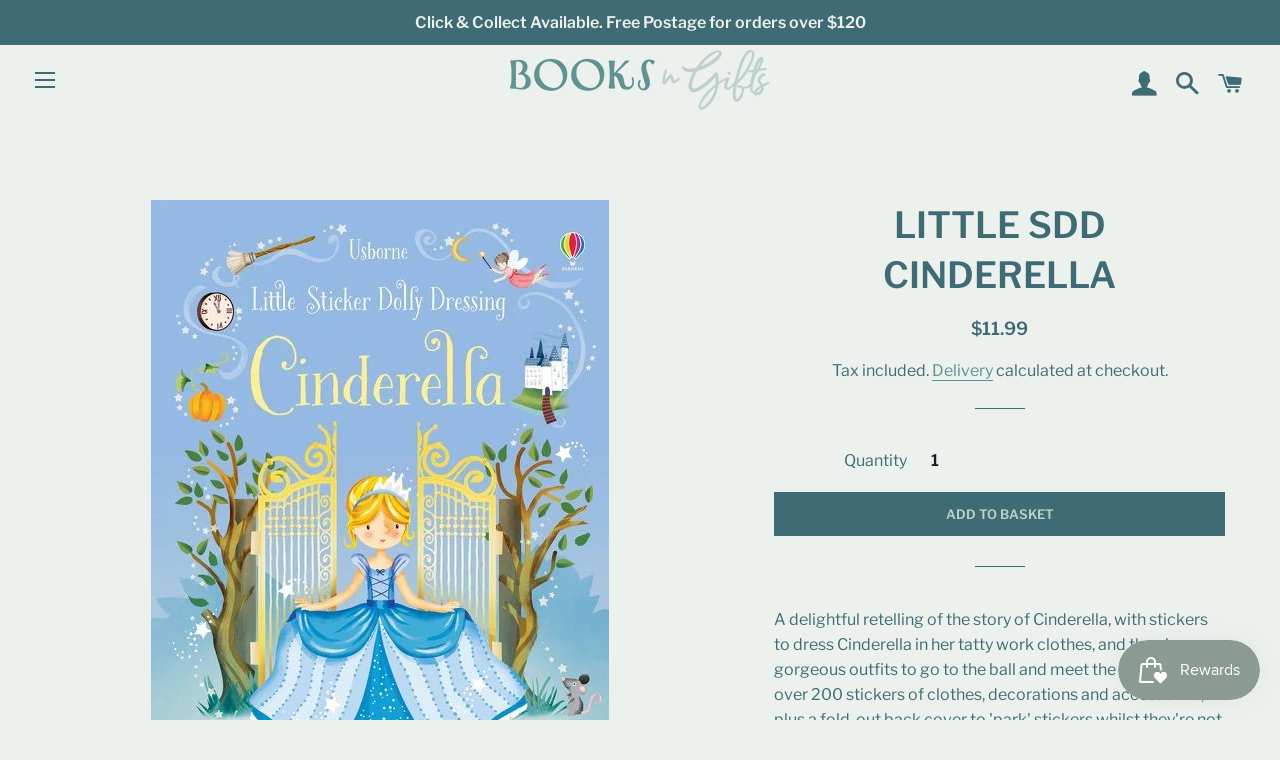

--- FILE ---
content_type: text/html; charset=utf-8
request_url: https://booksngifts.com.au/products/little-sdd-cinderella
body_size: 53670
content:
<!doctype html>
<html class="no-js" lang="en">
<head>

  <!-- Basic page needs ================================================== -->
  <meta charset="utf-8">
  <meta http-equiv="X-UA-Compatible" content="IE=edge,chrome=1">

  
    <link rel="shortcut icon" href="//booksngifts.com.au/cdn/shop/files/BNG-icon_32x32.png?v=1613565552" type="image/png" />
  

  <!-- Title and description ================================================== -->
  <title>
  LITTLE SDD CINDERELLA &ndash; Books N Gifts
  </title>

  
  <meta name="description" content="A delightful retelling of the story of Cinderella, with stickers to dress Cinderella in her tatty work clothes, and then in gorgeous outfits to go to the ball and meet the prince. With over 200 stickers of clothes, decorations and accessories, plus a fold-out back cover to &#39;park&#39; stickers whilst they&#39;re not in use.">
  

  <!-- Helpers ================================================== -->
  <!-- /snippets/social-meta-tags.liquid -->




<meta property="og:site_name" content="Books N Gifts">
<meta property="og:url" content="https://booksngifts.com.au/products/little-sdd-cinderella">
<meta property="og:title" content="LITTLE SDD CINDERELLA">
<meta property="og:type" content="product">
<meta property="og:description" content="A delightful retelling of the story of Cinderella, with stickers to dress Cinderella in her tatty work clothes, and then in gorgeous outfits to go to the ball and meet the prince. With over 200 stickers of clothes, decorations and accessories, plus a fold-out back cover to &#39;park&#39; stickers whilst they&#39;re not in use.">

  <meta property="og:price:amount" content="11.99">
  <meta property="og:price:currency" content="AUD">

<meta property="og:image" content="http://booksngifts.com.au/cdn/shop/products/9781474950442_1_1200x1200.jpg?v=1646095255">
<meta property="og:image:secure_url" content="https://booksngifts.com.au/cdn/shop/products/9781474950442_1_1200x1200.jpg?v=1646095255">


<meta name="twitter:card" content="summary_large_image">
<meta name="twitter:title" content="LITTLE SDD CINDERELLA">
<meta name="twitter:description" content="A delightful retelling of the story of Cinderella, with stickers to dress Cinderella in her tatty work clothes, and then in gorgeous outfits to go to the ball and meet the prince. With over 200 stickers of clothes, decorations and accessories, plus a fold-out back cover to &#39;park&#39; stickers whilst they&#39;re not in use.">

  <link rel="canonical" href="https://booksngifts.com.au/products/little-sdd-cinderella">
  <meta name="viewport" content="width=device-width,initial-scale=1,shrink-to-fit=no">
  <meta name="theme-color" content="#3f6c74">

  <!-- CSS ================================================== -->
  <link href="//booksngifts.com.au/cdn/shop/t/3/assets/timber.scss.css?v=127900136889517124321759260047" rel="stylesheet" type="text/css" media="all" />
  <link href="//booksngifts.com.au/cdn/shop/t/3/assets/theme.scss.css?v=167225352508563484811759260047" rel="stylesheet" type="text/css" media="all" />

  <!-- Sections ================================================== -->
  <script>
    window.theme = window.theme || {};
    theme.strings = {
      zoomClose: "Close (Esc)",
      zoomPrev: "Previous (Left arrow key)",
      zoomNext: "Next (Right arrow key)",
      moneyFormat: "${{amount}}",
      addressError: "Error looking up that address",
      addressNoResults: "No results for that address",
      addressQueryLimit: "You have exceeded the Google API usage limit. Consider upgrading to a \u003ca href=\"https:\/\/developers.google.com\/maps\/premium\/usage-limits\"\u003ePremium Plan\u003c\/a\u003e.",
      authError: "There was a problem authenticating your Google Maps account.",
      cartEmpty: "Your basket is currently empty.",
      cartCookie: "Enable cookies to use the shopping basket",
      cartSavings: "You're saving [savings]",
      productSlideLabel: "Slide [slide_number] of [slide_max]."
    };
    theme.settings = {
      cartType: "page",
      gridType: null
    };
  </script>

  <script src="//booksngifts.com.au/cdn/shop/t/3/assets/jquery-2.2.3.min.js?v=58211863146907186831607465726" type="text/javascript"></script>

  <script src="//booksngifts.com.au/cdn/shop/t/3/assets/lazysizes.min.js?v=155223123402716617051607465721" async="async"></script>

  <script src="//booksngifts.com.au/cdn/shop/t/3/assets/theme.js?v=91623617814790541721613095205" defer="defer"></script>

  <!-- Header hook for plugins ================================================== -->
  <script>window.performance && window.performance.mark && window.performance.mark('shopify.content_for_header.start');</script><meta name="google-site-verification" content="hjoaWehApwxIiEnMwM6sNxtQ1xUWfJyTmpSxCE8av5o">
<meta name="facebook-domain-verification" content="73n3xfgfhz8p3bwtta86u7h8wte57w">
<meta id="shopify-digital-wallet" name="shopify-digital-wallet" content="/50918555830/digital_wallets/dialog">
<meta name="shopify-checkout-api-token" content="1202df7a3403d0525eea6da017895350">
<link rel="alternate" type="application/json+oembed" href="https://booksngifts.com.au/products/little-sdd-cinderella.oembed">
<script async="async" src="/checkouts/internal/preloads.js?locale=en-AU"></script>
<link rel="preconnect" href="https://shop.app" crossorigin="anonymous">
<script async="async" src="https://shop.app/checkouts/internal/preloads.js?locale=en-AU&shop_id=50918555830" crossorigin="anonymous"></script>
<script id="apple-pay-shop-capabilities" type="application/json">{"shopId":50918555830,"countryCode":"AU","currencyCode":"AUD","merchantCapabilities":["supports3DS"],"merchantId":"gid:\/\/shopify\/Shop\/50918555830","merchantName":"Books N Gifts","requiredBillingContactFields":["postalAddress","email","phone"],"requiredShippingContactFields":["postalAddress","email","phone"],"shippingType":"shipping","supportedNetworks":["visa","masterCard"],"total":{"type":"pending","label":"Books N Gifts","amount":"1.00"},"shopifyPaymentsEnabled":true,"supportsSubscriptions":true}</script>
<script id="shopify-features" type="application/json">{"accessToken":"1202df7a3403d0525eea6da017895350","betas":["rich-media-storefront-analytics"],"domain":"booksngifts.com.au","predictiveSearch":true,"shopId":50918555830,"locale":"en"}</script>
<script>var Shopify = Shopify || {};
Shopify.shop = "berry-newsagency.myshopify.com";
Shopify.locale = "en";
Shopify.currency = {"active":"AUD","rate":"1.0"};
Shopify.country = "AU";
Shopify.theme = {"name":"TowerBrookylnCustom","id":116524843190,"schema_name":"Brooklyn","schema_version":"16.0.2","theme_store_id":null,"role":"main"};
Shopify.theme.handle = "null";
Shopify.theme.style = {"id":null,"handle":null};
Shopify.cdnHost = "booksngifts.com.au/cdn";
Shopify.routes = Shopify.routes || {};
Shopify.routes.root = "/";</script>
<script type="module">!function(o){(o.Shopify=o.Shopify||{}).modules=!0}(window);</script>
<script>!function(o){function n(){var o=[];function n(){o.push(Array.prototype.slice.apply(arguments))}return n.q=o,n}var t=o.Shopify=o.Shopify||{};t.loadFeatures=n(),t.autoloadFeatures=n()}(window);</script>
<script>
  window.ShopifyPay = window.ShopifyPay || {};
  window.ShopifyPay.apiHost = "shop.app\/pay";
  window.ShopifyPay.redirectState = null;
</script>
<script id="shop-js-analytics" type="application/json">{"pageType":"product"}</script>
<script defer="defer" async type="module" src="//booksngifts.com.au/cdn/shopifycloud/shop-js/modules/v2/client.init-shop-cart-sync_COMZFrEa.en.esm.js"></script>
<script defer="defer" async type="module" src="//booksngifts.com.au/cdn/shopifycloud/shop-js/modules/v2/chunk.common_CdXrxk3f.esm.js"></script>
<script type="module">
  await import("//booksngifts.com.au/cdn/shopifycloud/shop-js/modules/v2/client.init-shop-cart-sync_COMZFrEa.en.esm.js");
await import("//booksngifts.com.au/cdn/shopifycloud/shop-js/modules/v2/chunk.common_CdXrxk3f.esm.js");

  window.Shopify.SignInWithShop?.initShopCartSync?.({"fedCMEnabled":true,"windoidEnabled":true});

</script>
<script>
  window.Shopify = window.Shopify || {};
  if (!window.Shopify.featureAssets) window.Shopify.featureAssets = {};
  window.Shopify.featureAssets['shop-js'] = {"shop-cart-sync":["modules/v2/client.shop-cart-sync_CRSPkpKa.en.esm.js","modules/v2/chunk.common_CdXrxk3f.esm.js"],"init-fed-cm":["modules/v2/client.init-fed-cm_DO1JVZ96.en.esm.js","modules/v2/chunk.common_CdXrxk3f.esm.js"],"init-windoid":["modules/v2/client.init-windoid_hXardXh0.en.esm.js","modules/v2/chunk.common_CdXrxk3f.esm.js"],"init-shop-email-lookup-coordinator":["modules/v2/client.init-shop-email-lookup-coordinator_jpxQlUsx.en.esm.js","modules/v2/chunk.common_CdXrxk3f.esm.js"],"shop-toast-manager":["modules/v2/client.shop-toast-manager_C-K0q6-t.en.esm.js","modules/v2/chunk.common_CdXrxk3f.esm.js"],"shop-button":["modules/v2/client.shop-button_B6dBoDg5.en.esm.js","modules/v2/chunk.common_CdXrxk3f.esm.js"],"shop-login-button":["modules/v2/client.shop-login-button_BHRMsoBb.en.esm.js","modules/v2/chunk.common_CdXrxk3f.esm.js","modules/v2/chunk.modal_C89cmTvN.esm.js"],"shop-cash-offers":["modules/v2/client.shop-cash-offers_p6Pw3nax.en.esm.js","modules/v2/chunk.common_CdXrxk3f.esm.js","modules/v2/chunk.modal_C89cmTvN.esm.js"],"avatar":["modules/v2/client.avatar_BTnouDA3.en.esm.js"],"init-shop-cart-sync":["modules/v2/client.init-shop-cart-sync_COMZFrEa.en.esm.js","modules/v2/chunk.common_CdXrxk3f.esm.js"],"init-shop-for-new-customer-accounts":["modules/v2/client.init-shop-for-new-customer-accounts_BNQiNx4m.en.esm.js","modules/v2/client.shop-login-button_BHRMsoBb.en.esm.js","modules/v2/chunk.common_CdXrxk3f.esm.js","modules/v2/chunk.modal_C89cmTvN.esm.js"],"pay-button":["modules/v2/client.pay-button_CRuQ9trT.en.esm.js","modules/v2/chunk.common_CdXrxk3f.esm.js"],"init-customer-accounts-sign-up":["modules/v2/client.init-customer-accounts-sign-up_Q1yheB3t.en.esm.js","modules/v2/client.shop-login-button_BHRMsoBb.en.esm.js","modules/v2/chunk.common_CdXrxk3f.esm.js","modules/v2/chunk.modal_C89cmTvN.esm.js"],"checkout-modal":["modules/v2/client.checkout-modal_DtXVhFgQ.en.esm.js","modules/v2/chunk.common_CdXrxk3f.esm.js","modules/v2/chunk.modal_C89cmTvN.esm.js"],"init-customer-accounts":["modules/v2/client.init-customer-accounts_B5rMd0lj.en.esm.js","modules/v2/client.shop-login-button_BHRMsoBb.en.esm.js","modules/v2/chunk.common_CdXrxk3f.esm.js","modules/v2/chunk.modal_C89cmTvN.esm.js"],"lead-capture":["modules/v2/client.lead-capture_CmGCXBh3.en.esm.js","modules/v2/chunk.common_CdXrxk3f.esm.js","modules/v2/chunk.modal_C89cmTvN.esm.js"],"shop-follow-button":["modules/v2/client.shop-follow-button_CV5C02lv.en.esm.js","modules/v2/chunk.common_CdXrxk3f.esm.js","modules/v2/chunk.modal_C89cmTvN.esm.js"],"shop-login":["modules/v2/client.shop-login_Bz_Zm_XZ.en.esm.js","modules/v2/chunk.common_CdXrxk3f.esm.js","modules/v2/chunk.modal_C89cmTvN.esm.js"],"payment-terms":["modules/v2/client.payment-terms_D7XnU2ez.en.esm.js","modules/v2/chunk.common_CdXrxk3f.esm.js","modules/v2/chunk.modal_C89cmTvN.esm.js"]};
</script>
<script>(function() {
  var isLoaded = false;
  function asyncLoad() {
    if (isLoaded) return;
    isLoaded = true;
    var urls = ["\/\/shopify.privy.com\/widget.js?shop=berry-newsagency.myshopify.com","https:\/\/coupon-x.premio.io\/assets\/js\/shopify-cx-fronted.js?shop=berry-newsagency.myshopify.com"];
    for (var i = 0; i < urls.length; i++) {
      var s = document.createElement('script');
      s.type = 'text/javascript';
      s.async = true;
      s.src = urls[i];
      var x = document.getElementsByTagName('script')[0];
      x.parentNode.insertBefore(s, x);
    }
  };
  if(window.attachEvent) {
    window.attachEvent('onload', asyncLoad);
  } else {
    window.addEventListener('load', asyncLoad, false);
  }
})();</script>
<script id="__st">var __st={"a":50918555830,"offset":39600,"reqid":"5023b064-471e-424d-b3be-8cea7d4707ca-1763077566","pageurl":"booksngifts.com.au\/products\/little-sdd-cinderella","u":"7bdf4d5c3e13","p":"product","rtyp":"product","rid":7846207193328};</script>
<script>window.ShopifyPaypalV4VisibilityTracking = true;</script>
<script id="captcha-bootstrap">!function(){'use strict';const t='contact',e='account',n='new_comment',o=[[t,t],['blogs',n],['comments',n],[t,'customer']],c=[[e,'customer_login'],[e,'guest_login'],[e,'recover_customer_password'],[e,'create_customer']],r=t=>t.map((([t,e])=>`form[action*='/${t}']:not([data-nocaptcha='true']) input[name='form_type'][value='${e}']`)).join(','),a=t=>()=>t?[...document.querySelectorAll(t)].map((t=>t.form)):[];function s(){const t=[...o],e=r(t);return a(e)}const i='password',u='form_key',d=['recaptcha-v3-token','g-recaptcha-response','h-captcha-response',i],f=()=>{try{return window.sessionStorage}catch{return}},m='__shopify_v',_=t=>t.elements[u];function p(t,e,n=!1){try{const o=window.sessionStorage,c=JSON.parse(o.getItem(e)),{data:r}=function(t){const{data:e,action:n}=t;return t[m]||n?{data:e,action:n}:{data:t,action:n}}(c);for(const[e,n]of Object.entries(r))t.elements[e]&&(t.elements[e].value=n);n&&o.removeItem(e)}catch(o){console.error('form repopulation failed',{error:o})}}const l='form_type',E='cptcha';function T(t){t.dataset[E]=!0}const w=window,h=w.document,L='Shopify',v='ce_forms',y='captcha';let A=!1;((t,e)=>{const n=(g='f06e6c50-85a8-45c8-87d0-21a2b65856fe',I='https://cdn.shopify.com/shopifycloud/storefront-forms-hcaptcha/ce_storefront_forms_captcha_hcaptcha.v1.5.2.iife.js',D={infoText:'Protected by hCaptcha',privacyText:'Privacy',termsText:'Terms'},(t,e,n)=>{const o=w[L][v],c=o.bindForm;if(c)return c(t,g,e,D).then(n);var r;o.q.push([[t,g,e,D],n]),r=I,A||(h.body.append(Object.assign(h.createElement('script'),{id:'captcha-provider',async:!0,src:r})),A=!0)});var g,I,D;w[L]=w[L]||{},w[L][v]=w[L][v]||{},w[L][v].q=[],w[L][y]=w[L][y]||{},w[L][y].protect=function(t,e){n(t,void 0,e),T(t)},Object.freeze(w[L][y]),function(t,e,n,w,h,L){const[v,y,A,g]=function(t,e,n){const i=e?o:[],u=t?c:[],d=[...i,...u],f=r(d),m=r(i),_=r(d.filter((([t,e])=>n.includes(e))));return[a(f),a(m),a(_),s()]}(w,h,L),I=t=>{const e=t.target;return e instanceof HTMLFormElement?e:e&&e.form},D=t=>v().includes(t);t.addEventListener('submit',(t=>{const e=I(t);if(!e)return;const n=D(e)&&!e.dataset.hcaptchaBound&&!e.dataset.recaptchaBound,o=_(e),c=g().includes(e)&&(!o||!o.value);(n||c)&&t.preventDefault(),c&&!n&&(function(t){try{if(!f())return;!function(t){const e=f();if(!e)return;const n=_(t);if(!n)return;const o=n.value;o&&e.removeItem(o)}(t);const e=Array.from(Array(32),(()=>Math.random().toString(36)[2])).join('');!function(t,e){_(t)||t.append(Object.assign(document.createElement('input'),{type:'hidden',name:u})),t.elements[u].value=e}(t,e),function(t,e){const n=f();if(!n)return;const o=[...t.querySelectorAll(`input[type='${i}']`)].map((({name:t})=>t)),c=[...d,...o],r={};for(const[a,s]of new FormData(t).entries())c.includes(a)||(r[a]=s);n.setItem(e,JSON.stringify({[m]:1,action:t.action,data:r}))}(t,e)}catch(e){console.error('failed to persist form',e)}}(e),e.submit())}));const S=(t,e)=>{t&&!t.dataset[E]&&(n(t,e.some((e=>e===t))),T(t))};for(const o of['focusin','change'])t.addEventListener(o,(t=>{const e=I(t);D(e)&&S(e,y())}));const B=e.get('form_key'),M=e.get(l),P=B&&M;t.addEventListener('DOMContentLoaded',(()=>{const t=y();if(P)for(const e of t)e.elements[l].value===M&&p(e,B);[...new Set([...A(),...v().filter((t=>'true'===t.dataset.shopifyCaptcha))])].forEach((e=>S(e,t)))}))}(h,new URLSearchParams(w.location.search),n,t,e,['guest_login'])})(!0,!0)}();</script>
<script integrity="sha256-52AcMU7V7pcBOXWImdc/TAGTFKeNjmkeM1Pvks/DTgc=" data-source-attribution="shopify.loadfeatures" defer="defer" src="//booksngifts.com.au/cdn/shopifycloud/storefront/assets/storefront/load_feature-81c60534.js" crossorigin="anonymous"></script>
<script crossorigin="anonymous" defer="defer" src="//booksngifts.com.au/cdn/shopifycloud/storefront/assets/shopify_pay/storefront-65b4c6d7.js?v=20250812"></script>
<script data-source-attribution="shopify.dynamic_checkout.dynamic.init">var Shopify=Shopify||{};Shopify.PaymentButton=Shopify.PaymentButton||{isStorefrontPortableWallets:!0,init:function(){window.Shopify.PaymentButton.init=function(){};var t=document.createElement("script");t.src="https://booksngifts.com.au/cdn/shopifycloud/portable-wallets/latest/portable-wallets.en.js",t.type="module",document.head.appendChild(t)}};
</script>
<script data-source-attribution="shopify.dynamic_checkout.buyer_consent">
  function portableWalletsHideBuyerConsent(e){var t=document.getElementById("shopify-buyer-consent"),n=document.getElementById("shopify-subscription-policy-button");t&&n&&(t.classList.add("hidden"),t.setAttribute("aria-hidden","true"),n.removeEventListener("click",e))}function portableWalletsShowBuyerConsent(e){var t=document.getElementById("shopify-buyer-consent"),n=document.getElementById("shopify-subscription-policy-button");t&&n&&(t.classList.remove("hidden"),t.removeAttribute("aria-hidden"),n.addEventListener("click",e))}window.Shopify?.PaymentButton&&(window.Shopify.PaymentButton.hideBuyerConsent=portableWalletsHideBuyerConsent,window.Shopify.PaymentButton.showBuyerConsent=portableWalletsShowBuyerConsent);
</script>
<script data-source-attribution="shopify.dynamic_checkout.cart.bootstrap">document.addEventListener("DOMContentLoaded",(function(){function t(){return document.querySelector("shopify-accelerated-checkout-cart, shopify-accelerated-checkout")}if(t())Shopify.PaymentButton.init();else{new MutationObserver((function(e,n){t()&&(Shopify.PaymentButton.init(),n.disconnect())})).observe(document.body,{childList:!0,subtree:!0})}}));
</script>
<link id="shopify-accelerated-checkout-styles" rel="stylesheet" media="screen" href="https://booksngifts.com.au/cdn/shopifycloud/portable-wallets/latest/accelerated-checkout-backwards-compat.css" crossorigin="anonymous">
<style id="shopify-accelerated-checkout-cart">
        #shopify-buyer-consent {
  margin-top: 1em;
  display: inline-block;
  width: 100%;
}

#shopify-buyer-consent.hidden {
  display: none;
}

#shopify-subscription-policy-button {
  background: none;
  border: none;
  padding: 0;
  text-decoration: underline;
  font-size: inherit;
  cursor: pointer;
}

#shopify-subscription-policy-button::before {
  box-shadow: none;
}

      </style>

<script>window.performance && window.performance.mark && window.performance.mark('shopify.content_for_header.end');</script>

  <script src="//booksngifts.com.au/cdn/shop/t/3/assets/modernizr.min.js?v=21391054748206432451607465724" type="text/javascript"></script>

  
  

<script src="https://cdn.shopify.com/extensions/019a7f16-9a64-7b42-a156-209ab1d1c8b3/smile-shopify-app-extensions-246/assets/smile-loader.js" type="text/javascript" defer="defer"></script>
<link href="https://monorail-edge.shopifysvc.com" rel="dns-prefetch">
<script>(function(){if ("sendBeacon" in navigator && "performance" in window) {try {var session_token_from_headers = performance.getEntriesByType('navigation')[0].serverTiming.find(x => x.name == '_s').description;} catch {var session_token_from_headers = undefined;}var session_cookie_matches = document.cookie.match(/_shopify_s=([^;]*)/);var session_token_from_cookie = session_cookie_matches && session_cookie_matches.length === 2 ? session_cookie_matches[1] : "";var session_token = session_token_from_headers || session_token_from_cookie || "";function handle_abandonment_event(e) {var entries = performance.getEntries().filter(function(entry) {return /monorail-edge.shopifysvc.com/.test(entry.name);});if (!window.abandonment_tracked && entries.length === 0) {window.abandonment_tracked = true;var currentMs = Date.now();var navigation_start = performance.timing.navigationStart;var payload = {shop_id: 50918555830,url: window.location.href,navigation_start,duration: currentMs - navigation_start,session_token,page_type: "product"};window.navigator.sendBeacon("https://monorail-edge.shopifysvc.com/v1/produce", JSON.stringify({schema_id: "online_store_buyer_site_abandonment/1.1",payload: payload,metadata: {event_created_at_ms: currentMs,event_sent_at_ms: currentMs}}));}}window.addEventListener('pagehide', handle_abandonment_event);}}());</script>
<script id="web-pixels-manager-setup">(function e(e,d,r,n,o){if(void 0===o&&(o={}),!Boolean(null===(a=null===(i=window.Shopify)||void 0===i?void 0:i.analytics)||void 0===a?void 0:a.replayQueue)){var i,a;window.Shopify=window.Shopify||{};var t=window.Shopify;t.analytics=t.analytics||{};var s=t.analytics;s.replayQueue=[],s.publish=function(e,d,r){return s.replayQueue.push([e,d,r]),!0};try{self.performance.mark("wpm:start")}catch(e){}var l=function(){var e={modern:/Edge?\/(1{2}[4-9]|1[2-9]\d|[2-9]\d{2}|\d{4,})\.\d+(\.\d+|)|Firefox\/(1{2}[4-9]|1[2-9]\d|[2-9]\d{2}|\d{4,})\.\d+(\.\d+|)|Chrom(ium|e)\/(9{2}|\d{3,})\.\d+(\.\d+|)|(Maci|X1{2}).+ Version\/(15\.\d+|(1[6-9]|[2-9]\d|\d{3,})\.\d+)([,.]\d+|)( \(\w+\)|)( Mobile\/\w+|) Safari\/|Chrome.+OPR\/(9{2}|\d{3,})\.\d+\.\d+|(CPU[ +]OS|iPhone[ +]OS|CPU[ +]iPhone|CPU IPhone OS|CPU iPad OS)[ +]+(15[._]\d+|(1[6-9]|[2-9]\d|\d{3,})[._]\d+)([._]\d+|)|Android:?[ /-](13[3-9]|1[4-9]\d|[2-9]\d{2}|\d{4,})(\.\d+|)(\.\d+|)|Android.+Firefox\/(13[5-9]|1[4-9]\d|[2-9]\d{2}|\d{4,})\.\d+(\.\d+|)|Android.+Chrom(ium|e)\/(13[3-9]|1[4-9]\d|[2-9]\d{2}|\d{4,})\.\d+(\.\d+|)|SamsungBrowser\/([2-9]\d|\d{3,})\.\d+/,legacy:/Edge?\/(1[6-9]|[2-9]\d|\d{3,})\.\d+(\.\d+|)|Firefox\/(5[4-9]|[6-9]\d|\d{3,})\.\d+(\.\d+|)|Chrom(ium|e)\/(5[1-9]|[6-9]\d|\d{3,})\.\d+(\.\d+|)([\d.]+$|.*Safari\/(?![\d.]+ Edge\/[\d.]+$))|(Maci|X1{2}).+ Version\/(10\.\d+|(1[1-9]|[2-9]\d|\d{3,})\.\d+)([,.]\d+|)( \(\w+\)|)( Mobile\/\w+|) Safari\/|Chrome.+OPR\/(3[89]|[4-9]\d|\d{3,})\.\d+\.\d+|(CPU[ +]OS|iPhone[ +]OS|CPU[ +]iPhone|CPU IPhone OS|CPU iPad OS)[ +]+(10[._]\d+|(1[1-9]|[2-9]\d|\d{3,})[._]\d+)([._]\d+|)|Android:?[ /-](13[3-9]|1[4-9]\d|[2-9]\d{2}|\d{4,})(\.\d+|)(\.\d+|)|Mobile Safari.+OPR\/([89]\d|\d{3,})\.\d+\.\d+|Android.+Firefox\/(13[5-9]|1[4-9]\d|[2-9]\d{2}|\d{4,})\.\d+(\.\d+|)|Android.+Chrom(ium|e)\/(13[3-9]|1[4-9]\d|[2-9]\d{2}|\d{4,})\.\d+(\.\d+|)|Android.+(UC? ?Browser|UCWEB|U3)[ /]?(15\.([5-9]|\d{2,})|(1[6-9]|[2-9]\d|\d{3,})\.\d+)\.\d+|SamsungBrowser\/(5\.\d+|([6-9]|\d{2,})\.\d+)|Android.+MQ{2}Browser\/(14(\.(9|\d{2,})|)|(1[5-9]|[2-9]\d|\d{3,})(\.\d+|))(\.\d+|)|K[Aa][Ii]OS\/(3\.\d+|([4-9]|\d{2,})\.\d+)(\.\d+|)/},d=e.modern,r=e.legacy,n=navigator.userAgent;return n.match(d)?"modern":n.match(r)?"legacy":"unknown"}(),u="modern"===l?"modern":"legacy",c=(null!=n?n:{modern:"",legacy:""})[u],f=function(e){return[e.baseUrl,"/wpm","/b",e.hashVersion,"modern"===e.buildTarget?"m":"l",".js"].join("")}({baseUrl:d,hashVersion:r,buildTarget:u}),m=function(e){var d=e.version,r=e.bundleTarget,n=e.surface,o=e.pageUrl,i=e.monorailEndpoint;return{emit:function(e){var a=e.status,t=e.errorMsg,s=(new Date).getTime(),l=JSON.stringify({metadata:{event_sent_at_ms:s},events:[{schema_id:"web_pixels_manager_load/3.1",payload:{version:d,bundle_target:r,page_url:o,status:a,surface:n,error_msg:t},metadata:{event_created_at_ms:s}}]});if(!i)return console&&console.warn&&console.warn("[Web Pixels Manager] No Monorail endpoint provided, skipping logging."),!1;try{return self.navigator.sendBeacon.bind(self.navigator)(i,l)}catch(e){}var u=new XMLHttpRequest;try{return u.open("POST",i,!0),u.setRequestHeader("Content-Type","text/plain"),u.send(l),!0}catch(e){return console&&console.warn&&console.warn("[Web Pixels Manager] Got an unhandled error while logging to Monorail."),!1}}}}({version:r,bundleTarget:l,surface:e.surface,pageUrl:self.location.href,monorailEndpoint:e.monorailEndpoint});try{o.browserTarget=l,function(e){var d=e.src,r=e.async,n=void 0===r||r,o=e.onload,i=e.onerror,a=e.sri,t=e.scriptDataAttributes,s=void 0===t?{}:t,l=document.createElement("script"),u=document.querySelector("head"),c=document.querySelector("body");if(l.async=n,l.src=d,a&&(l.integrity=a,l.crossOrigin="anonymous"),s)for(var f in s)if(Object.prototype.hasOwnProperty.call(s,f))try{l.dataset[f]=s[f]}catch(e){}if(o&&l.addEventListener("load",o),i&&l.addEventListener("error",i),u)u.appendChild(l);else{if(!c)throw new Error("Did not find a head or body element to append the script");c.appendChild(l)}}({src:f,async:!0,onload:function(){if(!function(){var e,d;return Boolean(null===(d=null===(e=window.Shopify)||void 0===e?void 0:e.analytics)||void 0===d?void 0:d.initialized)}()){var d=window.webPixelsManager.init(e)||void 0;if(d){var r=window.Shopify.analytics;r.replayQueue.forEach((function(e){var r=e[0],n=e[1],o=e[2];d.publishCustomEvent(r,n,o)})),r.replayQueue=[],r.publish=d.publishCustomEvent,r.visitor=d.visitor,r.initialized=!0}}},onerror:function(){return m.emit({status:"failed",errorMsg:"".concat(f," has failed to load")})},sri:function(e){var d=/^sha384-[A-Za-z0-9+/=]+$/;return"string"==typeof e&&d.test(e)}(c)?c:"",scriptDataAttributes:o}),m.emit({status:"loading"})}catch(e){m.emit({status:"failed",errorMsg:(null==e?void 0:e.message)||"Unknown error"})}}})({shopId: 50918555830,storefrontBaseUrl: "https://booksngifts.com.au",extensionsBaseUrl: "https://extensions.shopifycdn.com/cdn/shopifycloud/web-pixels-manager",monorailEndpoint: "https://monorail-edge.shopifysvc.com/unstable/produce_batch",surface: "storefront-renderer",enabledBetaFlags: ["2dca8a86"],webPixelsConfigList: [{"id":"479822064","configuration":"{\"config\":\"{\\\"pixel_id\\\":\\\"AW-406227194\\\",\\\"target_country\\\":\\\"AU\\\",\\\"gtag_events\\\":[{\\\"type\\\":\\\"search\\\",\\\"action_label\\\":\\\"AW-406227194\\\/PHWtCOzShYIDEPqR2sEB\\\"},{\\\"type\\\":\\\"begin_checkout\\\",\\\"action_label\\\":\\\"AW-406227194\\\/JFcXCOnShYIDEPqR2sEB\\\"},{\\\"type\\\":\\\"view_item\\\",\\\"action_label\\\":[\\\"AW-406227194\\\/hBf-COPShYIDEPqR2sEB\\\",\\\"MC-2R6R3MEBG6\\\"]},{\\\"type\\\":\\\"purchase\\\",\\\"action_label\\\":[\\\"AW-406227194\\\/KtiBCODShYIDEPqR2sEB\\\",\\\"MC-2R6R3MEBG6\\\"]},{\\\"type\\\":\\\"page_view\\\",\\\"action_label\\\":[\\\"AW-406227194\\\/Z7X0CN3ShYIDEPqR2sEB\\\",\\\"MC-2R6R3MEBG6\\\"]},{\\\"type\\\":\\\"add_payment_info\\\",\\\"action_label\\\":\\\"AW-406227194\\\/PN7KCO_ShYIDEPqR2sEB\\\"},{\\\"type\\\":\\\"add_to_cart\\\",\\\"action_label\\\":\\\"AW-406227194\\\/SUphCObShYIDEPqR2sEB\\\"}],\\\"enable_monitoring_mode\\\":false}\"}","eventPayloadVersion":"v1","runtimeContext":"OPEN","scriptVersion":"b2a88bafab3e21179ed38636efcd8a93","type":"APP","apiClientId":1780363,"privacyPurposes":[],"dataSharingAdjustments":{"protectedCustomerApprovalScopes":["read_customer_address","read_customer_email","read_customer_name","read_customer_personal_data","read_customer_phone"]}},{"id":"216891632","configuration":"{\"pixel_id\":\"299109648392061\",\"pixel_type\":\"facebook_pixel\",\"metaapp_system_user_token\":\"-\"}","eventPayloadVersion":"v1","runtimeContext":"OPEN","scriptVersion":"ca16bc87fe92b6042fbaa3acc2fbdaa6","type":"APP","apiClientId":2329312,"privacyPurposes":["ANALYTICS","MARKETING","SALE_OF_DATA"],"dataSharingAdjustments":{"protectedCustomerApprovalScopes":["read_customer_address","read_customer_email","read_customer_name","read_customer_personal_data","read_customer_phone"]}},{"id":"82149616","eventPayloadVersion":"v1","runtimeContext":"LAX","scriptVersion":"1","type":"CUSTOM","privacyPurposes":["ANALYTICS"],"name":"Google Analytics tag (migrated)"},{"id":"shopify-app-pixel","configuration":"{}","eventPayloadVersion":"v1","runtimeContext":"STRICT","scriptVersion":"0450","apiClientId":"shopify-pixel","type":"APP","privacyPurposes":["ANALYTICS","MARKETING"]},{"id":"shopify-custom-pixel","eventPayloadVersion":"v1","runtimeContext":"LAX","scriptVersion":"0450","apiClientId":"shopify-pixel","type":"CUSTOM","privacyPurposes":["ANALYTICS","MARKETING"]}],isMerchantRequest: false,initData: {"shop":{"name":"Books N Gifts","paymentSettings":{"currencyCode":"AUD"},"myshopifyDomain":"berry-newsagency.myshopify.com","countryCode":"AU","storefrontUrl":"https:\/\/booksngifts.com.au"},"customer":null,"cart":null,"checkout":null,"productVariants":[{"price":{"amount":11.99,"currencyCode":"AUD"},"product":{"title":"LITTLE SDD CINDERELLA","vendor":"Books N Gifts","id":"7846207193328","untranslatedTitle":"LITTLE SDD CINDERELLA","url":"\/products\/little-sdd-cinderella","type":""},"id":"42460461564144","image":{"src":"\/\/booksngifts.com.au\/cdn\/shop\/products\/9781474950442_1.jpg?v=1646095255"},"sku":"9781474950442","title":"Default Title","untranslatedTitle":"Default Title"}],"purchasingCompany":null},},"https://booksngifts.com.au/cdn","ae1676cfwd2530674p4253c800m34e853cb",{"modern":"","legacy":""},{"shopId":"50918555830","storefrontBaseUrl":"https:\/\/booksngifts.com.au","extensionBaseUrl":"https:\/\/extensions.shopifycdn.com\/cdn\/shopifycloud\/web-pixels-manager","surface":"storefront-renderer","enabledBetaFlags":"[\"2dca8a86\"]","isMerchantRequest":"false","hashVersion":"ae1676cfwd2530674p4253c800m34e853cb","publish":"custom","events":"[[\"page_viewed\",{}],[\"product_viewed\",{\"productVariant\":{\"price\":{\"amount\":11.99,\"currencyCode\":\"AUD\"},\"product\":{\"title\":\"LITTLE SDD CINDERELLA\",\"vendor\":\"Books N Gifts\",\"id\":\"7846207193328\",\"untranslatedTitle\":\"LITTLE SDD CINDERELLA\",\"url\":\"\/products\/little-sdd-cinderella\",\"type\":\"\"},\"id\":\"42460461564144\",\"image\":{\"src\":\"\/\/booksngifts.com.au\/cdn\/shop\/products\/9781474950442_1.jpg?v=1646095255\"},\"sku\":\"9781474950442\",\"title\":\"Default Title\",\"untranslatedTitle\":\"Default Title\"}}]]"});</script><script>
  window.ShopifyAnalytics = window.ShopifyAnalytics || {};
  window.ShopifyAnalytics.meta = window.ShopifyAnalytics.meta || {};
  window.ShopifyAnalytics.meta.currency = 'AUD';
  var meta = {"product":{"id":7846207193328,"gid":"gid:\/\/shopify\/Product\/7846207193328","vendor":"Books N Gifts","type":"","variants":[{"id":42460461564144,"price":1199,"name":"LITTLE SDD CINDERELLA","public_title":null,"sku":"9781474950442"}],"remote":false},"page":{"pageType":"product","resourceType":"product","resourceId":7846207193328}};
  for (var attr in meta) {
    window.ShopifyAnalytics.meta[attr] = meta[attr];
  }
</script>
<script class="analytics">
  (function () {
    var customDocumentWrite = function(content) {
      var jquery = null;

      if (window.jQuery) {
        jquery = window.jQuery;
      } else if (window.Checkout && window.Checkout.$) {
        jquery = window.Checkout.$;
      }

      if (jquery) {
        jquery('body').append(content);
      }
    };

    var hasLoggedConversion = function(token) {
      if (token) {
        return document.cookie.indexOf('loggedConversion=' + token) !== -1;
      }
      return false;
    }

    var setCookieIfConversion = function(token) {
      if (token) {
        var twoMonthsFromNow = new Date(Date.now());
        twoMonthsFromNow.setMonth(twoMonthsFromNow.getMonth() + 2);

        document.cookie = 'loggedConversion=' + token + '; expires=' + twoMonthsFromNow;
      }
    }

    var trekkie = window.ShopifyAnalytics.lib = window.trekkie = window.trekkie || [];
    if (trekkie.integrations) {
      return;
    }
    trekkie.methods = [
      'identify',
      'page',
      'ready',
      'track',
      'trackForm',
      'trackLink'
    ];
    trekkie.factory = function(method) {
      return function() {
        var args = Array.prototype.slice.call(arguments);
        args.unshift(method);
        trekkie.push(args);
        return trekkie;
      };
    };
    for (var i = 0; i < trekkie.methods.length; i++) {
      var key = trekkie.methods[i];
      trekkie[key] = trekkie.factory(key);
    }
    trekkie.load = function(config) {
      trekkie.config = config || {};
      trekkie.config.initialDocumentCookie = document.cookie;
      var first = document.getElementsByTagName('script')[0];
      var script = document.createElement('script');
      script.type = 'text/javascript';
      script.onerror = function(e) {
        var scriptFallback = document.createElement('script');
        scriptFallback.type = 'text/javascript';
        scriptFallback.onerror = function(error) {
                var Monorail = {
      produce: function produce(monorailDomain, schemaId, payload) {
        var currentMs = new Date().getTime();
        var event = {
          schema_id: schemaId,
          payload: payload,
          metadata: {
            event_created_at_ms: currentMs,
            event_sent_at_ms: currentMs
          }
        };
        return Monorail.sendRequest("https://" + monorailDomain + "/v1/produce", JSON.stringify(event));
      },
      sendRequest: function sendRequest(endpointUrl, payload) {
        // Try the sendBeacon API
        if (window && window.navigator && typeof window.navigator.sendBeacon === 'function' && typeof window.Blob === 'function' && !Monorail.isIos12()) {
          var blobData = new window.Blob([payload], {
            type: 'text/plain'
          });

          if (window.navigator.sendBeacon(endpointUrl, blobData)) {
            return true;
          } // sendBeacon was not successful

        } // XHR beacon

        var xhr = new XMLHttpRequest();

        try {
          xhr.open('POST', endpointUrl);
          xhr.setRequestHeader('Content-Type', 'text/plain');
          xhr.send(payload);
        } catch (e) {
          console.log(e);
        }

        return false;
      },
      isIos12: function isIos12() {
        return window.navigator.userAgent.lastIndexOf('iPhone; CPU iPhone OS 12_') !== -1 || window.navigator.userAgent.lastIndexOf('iPad; CPU OS 12_') !== -1;
      }
    };
    Monorail.produce('monorail-edge.shopifysvc.com',
      'trekkie_storefront_load_errors/1.1',
      {shop_id: 50918555830,
      theme_id: 116524843190,
      app_name: "storefront",
      context_url: window.location.href,
      source_url: "//booksngifts.com.au/cdn/s/trekkie.storefront.308893168db1679b4a9f8a086857af995740364f.min.js"});

        };
        scriptFallback.async = true;
        scriptFallback.src = '//booksngifts.com.au/cdn/s/trekkie.storefront.308893168db1679b4a9f8a086857af995740364f.min.js';
        first.parentNode.insertBefore(scriptFallback, first);
      };
      script.async = true;
      script.src = '//booksngifts.com.au/cdn/s/trekkie.storefront.308893168db1679b4a9f8a086857af995740364f.min.js';
      first.parentNode.insertBefore(script, first);
    };
    trekkie.load(
      {"Trekkie":{"appName":"storefront","development":false,"defaultAttributes":{"shopId":50918555830,"isMerchantRequest":null,"themeId":116524843190,"themeCityHash":"16528405658602358353","contentLanguage":"en","currency":"AUD","eventMetadataId":"db274158-afc1-4a3c-8386-5fc013fdfcc4"},"isServerSideCookieWritingEnabled":true,"monorailRegion":"shop_domain","enabledBetaFlags":["f0df213a"]},"Session Attribution":{},"S2S":{"facebookCapiEnabled":true,"source":"trekkie-storefront-renderer","apiClientId":580111}}
    );

    var loaded = false;
    trekkie.ready(function() {
      if (loaded) return;
      loaded = true;

      window.ShopifyAnalytics.lib = window.trekkie;

      var originalDocumentWrite = document.write;
      document.write = customDocumentWrite;
      try { window.ShopifyAnalytics.merchantGoogleAnalytics.call(this); } catch(error) {};
      document.write = originalDocumentWrite;

      window.ShopifyAnalytics.lib.page(null,{"pageType":"product","resourceType":"product","resourceId":7846207193328,"shopifyEmitted":true});

      var match = window.location.pathname.match(/checkouts\/(.+)\/(thank_you|post_purchase)/)
      var token = match? match[1]: undefined;
      if (!hasLoggedConversion(token)) {
        setCookieIfConversion(token);
        window.ShopifyAnalytics.lib.track("Viewed Product",{"currency":"AUD","variantId":42460461564144,"productId":7846207193328,"productGid":"gid:\/\/shopify\/Product\/7846207193328","name":"LITTLE SDD CINDERELLA","price":"11.99","sku":"9781474950442","brand":"Books N Gifts","variant":null,"category":"","nonInteraction":true,"remote":false},undefined,undefined,{"shopifyEmitted":true});
      window.ShopifyAnalytics.lib.track("monorail:\/\/trekkie_storefront_viewed_product\/1.1",{"currency":"AUD","variantId":42460461564144,"productId":7846207193328,"productGid":"gid:\/\/shopify\/Product\/7846207193328","name":"LITTLE SDD CINDERELLA","price":"11.99","sku":"9781474950442","brand":"Books N Gifts","variant":null,"category":"","nonInteraction":true,"remote":false,"referer":"https:\/\/booksngifts.com.au\/products\/little-sdd-cinderella"});
      }
    });


        var eventsListenerScript = document.createElement('script');
        eventsListenerScript.async = true;
        eventsListenerScript.src = "//booksngifts.com.au/cdn/shopifycloud/storefront/assets/shop_events_listener-3da45d37.js";
        document.getElementsByTagName('head')[0].appendChild(eventsListenerScript);

})();</script>
  <script>
  if (!window.ga || (window.ga && typeof window.ga !== 'function')) {
    window.ga = function ga() {
      (window.ga.q = window.ga.q || []).push(arguments);
      if (window.Shopify && window.Shopify.analytics && typeof window.Shopify.analytics.publish === 'function') {
        window.Shopify.analytics.publish("ga_stub_called", {}, {sendTo: "google_osp_migration"});
      }
      console.error("Shopify's Google Analytics stub called with:", Array.from(arguments), "\nSee https://help.shopify.com/manual/promoting-marketing/pixels/pixel-migration#google for more information.");
    };
    if (window.Shopify && window.Shopify.analytics && typeof window.Shopify.analytics.publish === 'function') {
      window.Shopify.analytics.publish("ga_stub_initialized", {}, {sendTo: "google_osp_migration"});
    }
  }
</script>
<script
  defer
  src="https://booksngifts.com.au/cdn/shopifycloud/perf-kit/shopify-perf-kit-2.1.2.min.js"
  data-application="storefront-renderer"
  data-shop-id="50918555830"
  data-render-region="gcp-us-east1"
  data-page-type="product"
  data-theme-instance-id="116524843190"
  data-theme-name="Brooklyn"
  data-theme-version="16.0.2"
  data-monorail-region="shop_domain"
  data-resource-timing-sampling-rate="10"
  data-shs="true"
  data-shs-beacon="true"
  data-shs-export-with-fetch="true"
  data-shs-logs-sample-rate="1"
></script>
</head>


<body id="little-sdd-cinderella" class="template-product">

  <div id="shopify-section-header" class="shopify-section"><style data-shopify>.header-wrapper .site-nav__link,
  .header-wrapper .site-header__logo a,
  .header-wrapper .site-nav__dropdown-link,
  .header-wrapper .site-nav--has-dropdown > a.nav-focus,
  .header-wrapper .site-nav--has-dropdown.nav-hover > a,
  .header-wrapper .site-nav--has-dropdown:hover > a {
    color: #3f6c74;
  }

  .header-wrapper .site-header__logo a:hover,
  .header-wrapper .site-header__logo a:focus,
  .header-wrapper .site-nav__link:hover,
  .header-wrapper .site-nav__link:focus,
  .header-wrapper .site-nav--has-dropdown a:hover,
  .header-wrapper .site-nav--has-dropdown > a.nav-focus:hover,
  .header-wrapper .site-nav--has-dropdown > a.nav-focus:focus,
  .header-wrapper .site-nav--has-dropdown .site-nav__link:hover,
  .header-wrapper .site-nav--has-dropdown .site-nav__link:focus,
  .header-wrapper .site-nav--has-dropdown.nav-hover > a:hover,
  .header-wrapper .site-nav__dropdown a:focus {
    color: rgba(63, 108, 116, 0.75);
  }

  .header-wrapper .burger-icon,
  .header-wrapper .site-nav--has-dropdown:hover > a:before,
  .header-wrapper .site-nav--has-dropdown > a.nav-focus:before,
  .header-wrapper .site-nav--has-dropdown.nav-hover > a:before {
    background: #3f6c74;
  }

  .header-wrapper .site-nav__link:hover .burger-icon {
    background: rgba(63, 108, 116, 0.75);
  }

  .site-header__logo img {
    max-width: 260px;
  }

  @media screen and (max-width: 768px) {
    .site-header__logo img {
      max-width: 100%;
    }
  }</style><div data-section-id="header" data-section-type="header-section" data-template="product">
  <div id="NavDrawer" class="drawer drawer--left">
      <div class="drawer__inner drawer-left__inner">

    
      <!-- /snippets/search-bar.liquid -->





<form action="/search" method="get" class="input-group search-bar search-bar--drawer" role="search">
  
  <input type="search" name="q" value="" placeholder="Search our store" class="input-group-field" aria-label="Search our store">
  <span class="input-group-btn">
    <button type="submit" class="btn--secondary icon-fallback-text">
      <span class="icon icon-search" aria-hidden="true"></span>
      <span class="fallback-text">Search</span>
    </button>
  </span>
</form>

    

    <ul class="mobile-nav">
      
        

          <li class="mobile-nav__item">
            <a
              href="/"
              class="mobile-nav__link"
              >
                HOME
            </a>
          </li>

        
      
        
          <li class="mobile-nav__item">
            <div class="mobile-nav__has-sublist">
              <a
                href="/collections/baby-gifts"
                class="mobile-nav__link"
                id="Label-2"
                >BABY GIFTS</a>
              <div class="mobile-nav__toggle">
                <button type="button" class="mobile-nav__toggle-btn icon-fallback-text" aria-controls="Linklist-2" aria-expanded="false">
                  <span class="icon-fallback-text mobile-nav__toggle-open">
                    <span class="icon icon-plus" aria-hidden="true"></span>
                    <span class="fallback-text">Expand submenu BABY GIFTS</span>
                  </span>
                  <span class="icon-fallback-text mobile-nav__toggle-close">
                    <span class="icon icon-minus" aria-hidden="true"></span>
                    <span class="fallback-text">Collapse submenu BABY GIFTS</span>
                  </span>
                </button>
              </div>
            </div>
            <ul class="mobile-nav__sublist" id="Linklist-2" aria-labelledby="Label-2" role="navigation">
			  
			    
				
				<li class="mobile-nav__item">
                  <a
                    href="/collections/baby-gifts/BABY-PLAYTOYS"
                    class="mobile-nav__link"
                    >
                      BABY PLAYTOYS
                  </a>
                </li>
				
			    
				
				<li class="mobile-nav__item">
                  <a
                    href="/collections/baby-gifts/DISNEY-BABY"
                    class="mobile-nav__link"
                    >
                      DISNEY BABY
                  </a>
                </li>
				
			    
				
				<li class="mobile-nav__item">
                  <a
                    href="/collections/baby-gifts/FEEDING-TIME"
                    class="mobile-nav__link"
                    >
                      FEEDING TIME
                  </a>
                </li>
				
			    
				
				<li class="mobile-nav__item">
                  <a
                    href="/collections/baby-gifts/GUESS-HOW-MUCH-I-LOVE-YOU"
                    class="mobile-nav__link"
                    >
                      GUESS HOW MUCH I LOVE YOU
                  </a>
                </li>
				
			    
				
				<li class="mobile-nav__item">
                  <a
                    href="/collections/baby-gifts/LICENSED-SOFT-TOYS"
                    class="mobile-nav__link"
                    >
                      LICENSED SOFT TOYS
                  </a>
                </li>
				
			    
				
				<li class="mobile-nav__item">
                  <a
                    href="/collections/baby-gifts/MIFFY"
                    class="mobile-nav__link"
                    >
                      MIFFY
                  </a>
                </li>
				
			    
				
				<li class="mobile-nav__item">
                  <a
                    href="/collections/baby-gifts/NURSERY-DECOR"
                    class="mobile-nav__link"
                    >
                      NURSERY DECOR
                  </a>
                </li>
				
			    
				
				<li class="mobile-nav__item">
                  <a
                    href="/collections/baby-gifts/PETER-RABBIT"
                    class="mobile-nav__link"
                    >
                      PETER RABBIT
                  </a>
                </li>
				
			    
				
				<li class="mobile-nav__item">
                  <a
                    href="/collections/baby-gifts/SLIPPERS"
                    class="mobile-nav__link"
                    >
                      SLIPPERS
                  </a>
                </li>
				
			    
				
				<li class="mobile-nav__item">
                  <a
                    href="/collections/baby-gifts/SOFT-TOYS"
                    class="mobile-nav__link"
                    >
                      SOFT TOYS
                  </a>
                </li>
				
			    
				
				<li class="mobile-nav__item">
                  <a
                    href="/collections/baby-gifts/VERY-HUNGRY-CATERPILLAR"
                    class="mobile-nav__link"
                    >
                      VERY HUNGRY CATERPILLAR
                  </a>
                </li>
				
			    
				
				<li class="mobile-nav__item">
                  <a
                    href="/collections/baby-gifts/WINNIE-THE-POOH"
                    class="mobile-nav__link"
                    >
                      WINNIE THE POOH
                  </a>
                </li>
				
			    
				
				<li class="mobile-nav__item">
                  <a
                    href="/collections/baby-gifts/WOODEN-TOYS"
                    class="mobile-nav__link"
                    >
                      WOODEN TOYS
                  </a>
                </li>
				
			    
			  
            </ul>
          </li>

          
      
        
          <li class="mobile-nav__item">
            <div class="mobile-nav__has-sublist">
              <a
                href="/collections/books"
                class="mobile-nav__link"
                id="Label-3"
                >BOOKS</a>
              <div class="mobile-nav__toggle">
                <button type="button" class="mobile-nav__toggle-btn icon-fallback-text" aria-controls="Linklist-3" aria-expanded="false">
                  <span class="icon-fallback-text mobile-nav__toggle-open">
                    <span class="icon icon-plus" aria-hidden="true"></span>
                    <span class="fallback-text">Expand submenu BOOKS</span>
                  </span>
                  <span class="icon-fallback-text mobile-nav__toggle-close">
                    <span class="icon icon-minus" aria-hidden="true"></span>
                    <span class="fallback-text">Collapse submenu BOOKS</span>
                  </span>
                </button>
              </div>
            </div>
            <ul class="mobile-nav__sublist" id="Linklist-3" aria-labelledby="Label-3" role="navigation">
			  
			    
				
				<li class="mobile-nav__item">
                  <a
                    href="/collections/books/ADULT-FICTON"
                    class="mobile-nav__link"
                    >
                      ADULT FICTON
                  </a>
                </li>
				
			    
				
				<li class="mobile-nav__item">
                  <a
                    href="/collections/books/Animal"
                    class="mobile-nav__link"
                    >
                      ANIMAL
                  </a>
                </li>
				
			    
				
				<li class="mobile-nav__item">
                  <a
                    href="/collections/books/ART"
                    class="mobile-nav__link"
                    >
                      ART
                  </a>
                </li>
				
			    
				
				<li class="mobile-nav__item">
                  <a
                    href="/collections/books/BIBLE-STORIES"
                    class="mobile-nav__link"
                    >
                      BIBLE STORIES
                  </a>
                </li>
				
			    
				
				<li class="mobile-nav__item">
                  <a
                    href="/collections/books/BOARD-BOOKS"
                    class="mobile-nav__link"
                    >
                      BOARD BOOKS
                  </a>
                </li>
				
			    
				
				<li class="mobile-nav__item">
                  <a
                    href="/collections/books/BOOKS"
                    class="mobile-nav__link"
                    >
                      BOOKS
                  </a>
                </li>
				
			    
				
				<li class="mobile-nav__item">
                  <a
                    href="/collections/books/BUSINESS"
                    class="mobile-nav__link"
                    >
                      BUSINESS
                  </a>
                </li>
				
			    
				
				<li class="mobile-nav__item">
                  <a
                    href="/collections/books/CHILDRENS-BOOKS"
                    class="mobile-nav__link"
                    >
                      CHILDRENS BOOKS
                  </a>
                </li>
				
			    
				
				<li class="mobile-nav__item">
                  <a
                    href="/collections/books/COLOURING-BOOKS"
                    class="mobile-nav__link"
                    >
                      COLOURING BOOKS
                  </a>
                </li>
				
			    
				
				<li class="mobile-nav__item">
                  <a
                    href="/collections/books/COOKING"
                    class="mobile-nav__link"
                    >
                      COOKING
                  </a>
                </li>
				
			    
				
				<li class="mobile-nav__item">
                  <a
                    href="/collections/books/CRAFT"
                    class="mobile-nav__link"
                    >
                      CRAFT
                  </a>
                </li>
				
			    
				
				<li class="mobile-nav__item">
                  <a
                    href="/collections/books/CRIME/THRILLER"
                    class="mobile-nav__link"
                    >
                      CRIME/THRILLER
                  </a>
                </li>
				
			    
				
				<li class="mobile-nav__item">
                  <a
                    href="/collections/books/CURRENT-AFFAIRS"
                    class="mobile-nav__link"
                    >
                      CURRENT AFFAIRS
                  </a>
                </li>
				
			    
				
				<li class="mobile-nav__item">
                  <a
                    href="/collections/books/EDUCATION-BOOKS"
                    class="mobile-nav__link"
                    >
                      EDUCATION BOOKS
                  </a>
                </li>
				
			    
				
				<li class="mobile-nav__item">
                  <a
                    href="/collections/books/FANTASY"
                    class="mobile-nav__link"
                    >
                      FANTASY
                  </a>
                </li>
				
			    
				
				<li class="mobile-nav__item">
                  <a
                    href="/collections/books/GARDENING-BOOKS"
                    class="mobile-nav__link"
                    >
                      GARDENING BOOKS
                  </a>
                </li>
				
			    
				
				<li class="mobile-nav__item">
                  <a
                    href="/collections/books/GIFT-BOOKS"
                    class="mobile-nav__link"
                    >
                      GIFT BOOKS
                  </a>
                </li>
				
			    
				
				<li class="mobile-nav__item">
                  <a
                    href="/collections/books/GRAPHIC-NOVELS"
                    class="mobile-nav__link"
                    >
                      GRAPHIC NOVELS
                  </a>
                </li>
				
			    
				
				<li class="mobile-nav__item">
                  <a
                    href="/collections/books/HEALTH-CARE"
                    class="mobile-nav__link"
                    >
                      HEALTH CARE
                  </a>
                </li>
				
			    
				
				<li class="mobile-nav__item">
                  <a
                    href="/collections/books/JIGSAW-BOOKS"
                    class="mobile-nav__link"
                    >
                      JIGSAW BOOKS
                  </a>
                </li>
				
			    
				
				<li class="mobile-nav__item">
                  <a
                    href="/collections/books/JUNIOR-FICTON"
                    class="mobile-nav__link"
                    >
                      JUNIOR FICTON
                  </a>
                </li>
				
			    
				
				<li class="mobile-nav__item">
                  <a
                    href="/collections/books/LIFESTYLE/HOME"
                    class="mobile-nav__link"
                    >
                      LIFESTYLE/HOME
                  </a>
                </li>
				
			    
				
				<li class="mobile-nav__item">
                  <a
                    href="/collections/books/LITTLE-GOLDEN-BOOKS"
                    class="mobile-nav__link"
                    >
                      LITTLE GOLDEN BOOKS
                  </a>
                </li>
				
			    
				
				<li class="mobile-nav__item">
                  <a
                    href="/collections/books/MEMOIR/AUTOBIOGRAPHY"
                    class="mobile-nav__link"
                    >
                      MEMOIR/AUTOBIOGRAPHY
                  </a>
                </li>
				
			    
				
				<li class="mobile-nav__item">
                  <a
                    href="/collections/books/MUSIC"
                    class="mobile-nav__link"
                    >
                      MUSIC
                  </a>
                </li>
				
			    
				
				<li class="mobile-nav__item">
                  <a
                    href="/collections/books/NON-FICTION-ADULT"
                    class="mobile-nav__link"
                    >
                      NON FICTION ADULT
                  </a>
                </li>
				
			    
				
				<li class="mobile-nav__item">
                  <a
                    href="/collections/books/PARENTING"
                    class="mobile-nav__link"
                    >
                      PARENTING
                  </a>
                </li>
				
			    
				
				<li class="mobile-nav__item">
                  <a
                    href="/collections/books/POETRY"
                    class="mobile-nav__link"
                    >
                      POETRY
                  </a>
                </li>
				
			    
				
				<li class="mobile-nav__item">
                  <a
                    href="/collections/books/PRE-ORDER"
                    class="mobile-nav__link"
                    >
                      PRE-ORDER
                  </a>
                </li>
				
			    
				
				<li class="mobile-nav__item">
                  <a
                    href="/collections/books/REFERENCE-BOOKS"
                    class="mobile-nav__link"
                    >
                      REFERENCE BOOKS
                  </a>
                </li>
				
			    
				
				<li class="mobile-nav__item">
                  <a
                    href="/collections/books/ROMANCE"
                    class="mobile-nav__link"
                    >
                      ROMANCE
                  </a>
                </li>
				
			    
				
				<li class="mobile-nav__item">
                  <a
                    href="/collections/books/SCIENCE/HISTORY"
                    class="mobile-nav__link"
                    >
                      SCIENCE/HISTORY
                  </a>
                </li>
				
			    
				
				<li class="mobile-nav__item">
                  <a
                    href="/collections/books/SELF-HELP"
                    class="mobile-nav__link"
                    >
                      SELF HELP
                  </a>
                </li>
				
			    
				
				<li class="mobile-nav__item">
                  <a
                    href="/collections/books/SPORTING"
                    class="mobile-nav__link"
                    >
                      SPORTING
                  </a>
                </li>
				
			    
				
				<li class="mobile-nav__item">
                  <a
                    href="/collections/books/TRAVEL"
                    class="mobile-nav__link"
                    >
                      TRAVEL
                  </a>
                </li>
				
			    
				
				<li class="mobile-nav__item">
                  <a
                    href="/collections/books/TRUE-CRIME"
                    class="mobile-nav__link"
                    >
                      TRUE CRIME
                  </a>
                </li>
				
			    
				
				<li class="mobile-nav__item">
                  <a
                    href="/collections/books/YOUNG-ADULT"
                    class="mobile-nav__link"
                    >
                      YOUNG ADULT
                  </a>
                </li>
				
			    
			  
            </ul>
          </li>

          
      
        
          <li class="mobile-nav__item">
            <div class="mobile-nav__has-sublist">
              <a
                href="/collections/games-toys"
                class="mobile-nav__link"
                id="Label-4"
                >GAMES &amp; TOYS</a>
              <div class="mobile-nav__toggle">
                <button type="button" class="mobile-nav__toggle-btn icon-fallback-text" aria-controls="Linklist-4" aria-expanded="false">
                  <span class="icon-fallback-text mobile-nav__toggle-open">
                    <span class="icon icon-plus" aria-hidden="true"></span>
                    <span class="fallback-text">Expand submenu GAMES &amp; TOYS</span>
                  </span>
                  <span class="icon-fallback-text mobile-nav__toggle-close">
                    <span class="icon icon-minus" aria-hidden="true"></span>
                    <span class="fallback-text">Collapse submenu GAMES &amp; TOYS</span>
                  </span>
                </button>
              </div>
            </div>
            <ul class="mobile-nav__sublist" id="Linklist-4" aria-labelledby="Label-4" role="navigation">
			  
			    
				
				<li class="mobile-nav__item">
                  <a
                    href="/collections/games-toys/BEANIE-BOOS"
                    class="mobile-nav__link"
                    >
                      BEANIE BOOS
                  </a>
                </li>
				
			    
				
				<li class="mobile-nav__item">
                  <a
                    href="/collections/games-toys/BLUE'S-CLUES"
                    class="mobile-nav__link"
                    >
                      BLUE'S CLUES
                  </a>
                </li>
				
			    
				
				<li class="mobile-nav__item">
                  <a
                    href="/collections/games-toys/BLUEY"
                    class="mobile-nav__link"
                    >
                      BLUEY
                  </a>
                </li>
				
			    
				
				<li class="mobile-nav__item">
                  <a
                    href="/collections/games-toys/BOARD-GAMES"
                    class="mobile-nav__link"
                    >
                      BOARD GAMES
                  </a>
                </li>
				
			    
				
				<li class="mobile-nav__item">
                  <a
                    href="/collections/games-toys/CARD-GAMES"
                    class="mobile-nav__link"
                    >
                      CARD GAMES
                  </a>
                </li>
				
			    
				
				<li class="mobile-nav__item">
                  <a
                    href="/collections/games-toys/CLARIS"
                    class="mobile-nav__link"
                    >
                      CLARIS
                  </a>
                </li>
				
			    
				
				<li class="mobile-nav__item">
                  <a
                    href="/collections/games-toys/DOLLS"
                    class="mobile-nav__link"
                    >
                      DOLLS
                  </a>
                </li>
				
			    
				
				<li class="mobile-nav__item">
                  <a
                    href="/collections/games-toys/ECO-FRIENDLY-TOYS"
                    class="mobile-nav__link"
                    >
                      ECO FRIENDLY TOYS
                  </a>
                </li>
				
			    
				
				<li class="mobile-nav__item">
                  <a
                    href="/collections/games-toys/GENERAL-TOYS"
                    class="mobile-nav__link"
                    >
                      GENERAL TOYS
                  </a>
                </li>
				
			    
				
				<li class="mobile-nav__item">
                  <a
                    href="/collections/games-toys/JIGSAW-PUZZLES"
                    class="mobile-nav__link"
                    >
                      JIGSAW PUZZLES
                  </a>
                </li>
				
			    
				
				<li class="mobile-nav__item">
                  <a
                    href="/collections/games-toys/KANGAROO-BEACH"
                    class="mobile-nav__link"
                    >
                      KANGAROO BEACH
                  </a>
                </li>
				
			    
				
				<li class="mobile-nav__item">
                  <a
                    href="/collections/games-toys/LICENSED-SOFT-TOYS"
                    class="mobile-nav__link"
                    >
                      LICENSED SOFT TOYS
                  </a>
                </li>
				
			    
				
				<li class="mobile-nav__item">
                  <a
                    href="/collections/games-toys/PADDINGTON-BEAR"
                    class="mobile-nav__link"
                    >
                      PADDINGTON BEAR
                  </a>
                </li>
				
			    
				
				<li class="mobile-nav__item">
                  <a
                    href="/collections/games-toys/PEPPA-PIG"
                    class="mobile-nav__link"
                    >
                      PEPPA PIG
                  </a>
                </li>
				
			    
				
				<li class="mobile-nav__item">
                  <a
                    href="/collections/games-toys/PRESCHOOL-TOYS"
                    class="mobile-nav__link"
                    >
                      PRESCHOOL TOYS
                  </a>
                </li>
				
			    
				
				<li class="mobile-nav__item">
                  <a
                    href="/collections/games-toys/ROO-CREW"
                    class="mobile-nav__link"
                    >
                      ROO CREW
                  </a>
                </li>
				
			    
				
				<li class="mobile-nav__item">
                  <a
                    href="/collections/games-toys/VEHICLES-&-PLAYSETS"
                    class="mobile-nav__link"
                    >
                      VEHICLES & PLAYSETS
                  </a>
                </li>
				
			    
				
				<li class="mobile-nav__item">
                  <a
                    href="/collections/games-toys/ZOG"
                    class="mobile-nav__link"
                    >
                      ZOG
                  </a>
                </li>
				
			    
			  
            </ul>
          </li>

          
      
        
          <li class="mobile-nav__item">
            <div class="mobile-nav__has-sublist">
              <a
                href="/collections/giftware"
                class="mobile-nav__link"
                id="Label-5"
                >GIFTWARE</a>
              <div class="mobile-nav__toggle">
                <button type="button" class="mobile-nav__toggle-btn icon-fallback-text" aria-controls="Linklist-5" aria-expanded="false">
                  <span class="icon-fallback-text mobile-nav__toggle-open">
                    <span class="icon icon-plus" aria-hidden="true"></span>
                    <span class="fallback-text">Expand submenu GIFTWARE</span>
                  </span>
                  <span class="icon-fallback-text mobile-nav__toggle-close">
                    <span class="icon icon-minus" aria-hidden="true"></span>
                    <span class="fallback-text">Collapse submenu GIFTWARE</span>
                  </span>
                </button>
              </div>
            </div>
            <ul class="mobile-nav__sublist" id="Linklist-5" aria-labelledby="Label-5" role="navigation">
			  
			    
				
				<li class="mobile-nav__item">
                  <a
                    href="/collections/giftware/ALPACA-PRODUCTS"
                    class="mobile-nav__link"
                    >
                      ALPACA PRODUCTS
                  </a>
                </li>
				
			    
				
				<li class="mobile-nav__item">
                  <a
                    href="/collections/giftware/BOOK-ACCESSORIES"
                    class="mobile-nav__link"
                    >
                      BOOK ACCESSORIES
                  </a>
                </li>
				
			    
				
				<li class="mobile-nav__item">
                  <a
                    href="/collections/giftware/CHILDRENS-GIFTS"
                    class="mobile-nav__link"
                    >
                      CHILDRENS GIFTS
                  </a>
                </li>
				
			    
				
				<li class="mobile-nav__item">
                  <a
                    href="/collections/giftware/CHRISTMAS-GIFTS"
                    class="mobile-nav__link"
                    >
                      CHRISTMAS GIFTS
                  </a>
                </li>
				
			    
				
				<li class="mobile-nav__item">
                  <a
                    href="/collections/giftware/DISNEY-BRITTO"
                    class="mobile-nav__link"
                    >
                      DISNEY BRITTO
                  </a>
                </li>
				
			    
				
				<li class="mobile-nav__item">
                  <a
                    href="/collections/giftware/DISNEY-MUGS"
                    class="mobile-nav__link"
                    >
                      DISNEY MUGS
                  </a>
                </li>
				
			    
				
				<li class="mobile-nav__item">
                  <a
                    href="/collections/giftware/EASTER"
                    class="mobile-nav__link"
                    >
                      EASTER
                  </a>
                </li>
				
			    
				
				<li class="mobile-nav__item">
                  <a
                    href="/collections/giftware/GENERAL-GIFTWARE"
                    class="mobile-nav__link"
                    >
                      GENERAL GIFTWARE
                  </a>
                </li>
				
			    
				
				<li class="mobile-nav__item">
                  <a
                    href="/collections/giftware/GIFT-BOOKS"
                    class="mobile-nav__link"
                    >
                      GIFT BOOKS
                  </a>
                </li>
				
			    
				
				<li class="mobile-nav__item">
                  <a
                    href="/collections/giftware/GIFTS-FOR-HER"
                    class="mobile-nav__link"
                    >
                      GIFTS FOR HER
                  </a>
                </li>
				
			    
				
				<li class="mobile-nav__item">
                  <a
                    href="/collections/giftware/GIFTS-FOR-MEN"
                    class="mobile-nav__link"
                    >
                      GIFTS FOR MEN
                  </a>
                </li>
				
			    
				
				<li class="mobile-nav__item">
                  <a
                    href="/collections/giftware/GONKIES"
                    class="mobile-nav__link"
                    >
                      GONKIES
                  </a>
                </li>
				
			    
				
				<li class="mobile-nav__item">
                  <a
                    href="/collections/giftware/KOK-LIVING"
                    class="mobile-nav__link"
                    >
                      KOK LIVING
                  </a>
                </li>
				
			    
				
				<li class="mobile-nav__item">
                  <a
                    href="/collections/giftware/MOTHERS-DAY"
                    class="mobile-nav__link"
                    >
                      MOTHERS DAY
                  </a>
                </li>
				
			    
				
				<li class="mobile-nav__item">
                  <a
                    href="/collections/giftware/NON-FICTION-ADULT"
                    class="mobile-nav__link"
                    >
                      NON FICTION ADULT
                  </a>
                </li>
				
			    
				
			    
				
				<li class="mobile-nav__item">
                  <a
                    href="/collections/giftware/SLUMBIES"
                    class="mobile-nav__link"
                    >
                      SLUMBIES
                  </a>
                </li>
				
			    
				
				<li class="mobile-nav__item">
                  <a
                    href="/collections/giftware/TEACHER-GIFTS"
                    class="mobile-nav__link"
                    >
                      TEACHER GIFTS
                  </a>
                </li>
				
			    
				
				<li class="mobile-nav__item">
                  <a
                    href="/collections/giftware/TILLEY-PRODUCTS"
                    class="mobile-nav__link"
                    >
                      TILLEY PRODUCTS
                  </a>
                </li>
				
			    
				
				<li class="mobile-nav__item">
                  <a
                    href="/collections/giftware/WARMIES"
                    class="mobile-nav__link"
                    >
                      WARMIES
                  </a>
                </li>
				
			    
				
				<li class="mobile-nav__item">
                  <a
                    href="/collections/giftware/WEDDING-GIFTS"
                    class="mobile-nav__link"
                    >
                      WEDDING GIFTS
                  </a>
                </li>
				
			    
				
				<li class="mobile-nav__item">
                  <a
                    href="/collections/giftware/WOODWICK-CANDLES"
                    class="mobile-nav__link"
                    >
                      WOODWICK CANDLES
                  </a>
                </li>
				
			    
			  
            </ul>
          </li>

          
      
        

          <li class="mobile-nav__item">
            <a
              href="/collections/t2-tea-products"
              class="mobile-nav__link"
              >
                 T2 TEA PRODUCTS
            </a>
          </li>

        
      
        

          <li class="mobile-nav__item">
            <a
              href="/pages/about-us"
              class="mobile-nav__link"
              >
                About Us
            </a>
          </li>

        
      
        

          <li class="mobile-nav__item">
            <a
              href="https://cdn.shopify.com/s/files/1/0509/1855/5830/files/21005_Spring_Reading_Guide_V06_FA_WEB_Pages_Berry.pdf?v=1628235147"
              class="mobile-nav__link"
              >
                2021 Spring Reading Guide
            </a>
          </li>

        
      
        

          <li class="mobile-nav__item">
            <a
              href="/blogs/books-n-gifts-blog"
              class="mobile-nav__link"
              >
                Books N Gifts Blog
            </a>
          </li>

        
      
        

          <li class="mobile-nav__item">
            <a
              href="/pages/contact-us"
              class="mobile-nav__link"
              >
                Contact Us
            </a>
          </li>

        
      
      
      <li class="mobile-nav__spacer"></li>

      
      
        
          <li class="mobile-nav__item mobile-nav__item--secondary">
            <a href="https://booksngifts.com.au/customer_authentication/redirect?locale=en&amp;region_country=AU" id="customer_login_link">Log In</a>
          </li>
          <li class="mobile-nav__item mobile-nav__item--secondary">
            <a href="https://shopify.com/50918555830/account?locale=en" id="customer_register_link">Create Account</a>
          </li>
        
      
      
        <li class="mobile-nav__item mobile-nav__item--secondary"><a href="/pages/about-us">About Us</a></li>
      
        <li class="mobile-nav__item mobile-nav__item--secondary"><a href="/pages/contact-us">Contact Us</a></li>
      
        <li class="mobile-nav__item mobile-nav__item--secondary"><a href="/policies/privacy-policy">Privacy Policy</a></li>
      
        <li class="mobile-nav__item mobile-nav__item--secondary"><a href="/policies/refund-policy">Refund Policy</a></li>
      
        <li class="mobile-nav__item mobile-nav__item--secondary"><a href="/policies/shipping-policy">Shipping Policy</a></li>
      
        <li class="mobile-nav__item mobile-nav__item--secondary"><a href="/policies/terms-of-service">Terms of Service</a></li>
      
    </ul>
    <!-- //mobile-nav -->
  </div>


  </div>
  <div class="header-container drawer__header-container">
    <div class="header-wrapper" data-header-wrapper>
      
        
          <style>
            .announcement-bar {
              background-color: #3f6c74;
            }

            .announcement-bar--link:hover {
              

              
                
                background-color: #518b95;
              
            }

            .announcement-bar__message {
              color: #edf1ee;
            }
          </style>

          
            <div class="announcement-bar">
          

            <p class="announcement-bar__message">Click &amp; Collect Available. Free Postage for orders over $120</p>

          
            </div>
          

        
      

      <header class="site-header" role="banner" data-transparent-header="true">
        <div class="wrapper">
          <div class="grid--full grid--table">
            <div class="grid__item large--hide large--one-sixth one-quarter">
              <div class="site-nav--open site-nav--mobile">
                <button type="button" class="icon-fallback-text site-nav__link site-nav__link--burger js-drawer-open-button-left" aria-controls="NavDrawer">
                  <span class="burger-icon burger-icon--top"></span>
                  <span class="burger-icon burger-icon--mid"></span>
                  <span class="burger-icon burger-icon--bottom"></span>
                  <span class="fallback-text">Site navigation</span>
                </button>
              </div>
            </div>
            <div class="grid__item large--one-third medium-down--one-half">
              
              
                <div class="h1 site-header__logo large--left" itemscope itemtype="http://schema.org/Organization">
              
                

                <a href="/" itemprop="url" class="site-header__logo-link">
                  
                    <img class="site-header__logo-image" src="//booksngifts.com.au/cdn/shop/files/BNG-logo-landscape_260x.png?v=1613565547" srcset="//booksngifts.com.au/cdn/shop/files/BNG-logo-landscape_260x.png?v=1613565547 1x, //booksngifts.com.au/cdn/shop/files/BNG-logo-landscape_260x@2x.png?v=1613565547 2x" alt="Books N Gifts" itemprop="logo">

                    
                  
                </a>
              
                </div>
              
            </div>
            <nav class="grid__item large--two-thirds large--text-right medium-down--hide" role="navigation">
              
              <!-- begin site-nav -->
              <ul class="site-nav" id="AccessibleNav">
                
                  
                    <li class="site-nav__item">
                      <a
                        href="/"
                        class="site-nav__link"
                        data-meganav-type="child"
                        >
                          HOME
                      </a>
                    </li>
                  
                
                  
                  
                    <li
                      class="site-nav__item site-nav--has-dropdown "
                      aria-haspopup="true"
                      data-meganav-type="parent">
                      <a
                        href="/collections/baby-gifts"
                        class="site-nav__link"
                        data-meganav-type="parent"
                        aria-controls="MenuParent-2"
                        aria-expanded="false"
                        >
                          BABY GIFTS 
                          <span class="icon icon-arrow-down" aria-hidden="true"></span>
                      </a>
                      <ul
                        id="MenuParent-2"
                        class="site-nav__dropdown "
                        data-meganav-dropdown>
						
						
						
                      		<li>
                              <a
                                href="/collections/baby-gifts/BABY-PLAYTOYS"
                                class="site-nav__dropdown-link"
                                data-meganav-type="child"
                                
                                tabindex="-1">
                                  BABY PLAYTOYS
                              </a>
                            </li>
						
						
						
                      		<li>
                              <a
                                href="/collections/baby-gifts/DISNEY-BABY"
                                class="site-nav__dropdown-link"
                                data-meganav-type="child"
                                
                                tabindex="-1">
                                  DISNEY BABY
                              </a>
                            </li>
						
						
						
                      		<li>
                              <a
                                href="/collections/baby-gifts/FEEDING-TIME"
                                class="site-nav__dropdown-link"
                                data-meganav-type="child"
                                
                                tabindex="-1">
                                  FEEDING TIME
                              </a>
                            </li>
						
						
						
                      		<li>
                              <a
                                href="/collections/baby-gifts/GUESS-HOW-MUCH-I-LOVE-YOU"
                                class="site-nav__dropdown-link"
                                data-meganav-type="child"
                                
                                tabindex="-1">
                                  GUESS HOW MUCH I LOVE YOU
                              </a>
                            </li>
						
						
						
                      		<li>
                              <a
                                href="/collections/baby-gifts/LICENSED-SOFT-TOYS"
                                class="site-nav__dropdown-link"
                                data-meganav-type="child"
                                
                                tabindex="-1">
                                  LICENSED SOFT TOYS
                              </a>
                            </li>
						
						
						
                      		<li>
                              <a
                                href="/collections/baby-gifts/MIFFY"
                                class="site-nav__dropdown-link"
                                data-meganav-type="child"
                                
                                tabindex="-1">
                                  MIFFY
                              </a>
                            </li>
						
						
						
                      		<li>
                              <a
                                href="/collections/baby-gifts/NURSERY-DECOR"
                                class="site-nav__dropdown-link"
                                data-meganav-type="child"
                                
                                tabindex="-1">
                                  NURSERY DECOR
                              </a>
                            </li>
						
						
						
                      		<li>
                              <a
                                href="/collections/baby-gifts/PETER-RABBIT"
                                class="site-nav__dropdown-link"
                                data-meganav-type="child"
                                
                                tabindex="-1">
                                  PETER RABBIT
                              </a>
                            </li>
						
						
						
                      		<li>
                              <a
                                href="/collections/baby-gifts/SLIPPERS"
                                class="site-nav__dropdown-link"
                                data-meganav-type="child"
                                
                                tabindex="-1">
                                  SLIPPERS
                              </a>
                            </li>
						
						
						
                      		<li>
                              <a
                                href="/collections/baby-gifts/SOFT-TOYS"
                                class="site-nav__dropdown-link"
                                data-meganav-type="child"
                                
                                tabindex="-1">
                                  SOFT TOYS
                              </a>
                            </li>
						
						
						
                      		<li>
                              <a
                                href="/collections/baby-gifts/VERY-HUNGRY-CATERPILLAR"
                                class="site-nav__dropdown-link"
                                data-meganav-type="child"
                                
                                tabindex="-1">
                                  VERY HUNGRY CATERPILLAR
                              </a>
                            </li>
						
						
						
                      		<li>
                              <a
                                href="/collections/baby-gifts/WINNIE-THE-POOH"
                                class="site-nav__dropdown-link"
                                data-meganav-type="child"
                                
                                tabindex="-1">
                                  WINNIE THE POOH
                              </a>
                            </li>
						
						
						
                      		<li>
                              <a
                                href="/collections/baby-gifts/WOODEN-TOYS"
                                class="site-nav__dropdown-link"
                                data-meganav-type="child"
                                
                                tabindex="-1">
                                  WOODEN TOYS
                              </a>
                            </li>
						
						
						
                      </ul>
                    </li>
                  
                
                  
                  
                    <li
                      class="site-nav__item site-nav--has-dropdown "
                      aria-haspopup="true"
                      data-meganav-type="parent">
                      <a
                        href="/collections/books"
                        class="site-nav__link"
                        data-meganav-type="parent"
                        aria-controls="MenuParent-3"
                        aria-expanded="false"
                        >
                          BOOKS 
                          <span class="icon icon-arrow-down" aria-hidden="true"></span>
                      </a>
                      <ul
                        id="MenuParent-3"
                        class="site-nav__dropdown "
                        data-meganav-dropdown>
						
						
						
                      		<li>
                              <a
                                href="/collections/books/ADULT-FICTON"
                                class="site-nav__dropdown-link"
                                data-meganav-type="child"
                                
                                tabindex="-1">
                                  ADULT FICTON
                              </a>
                            </li>
						
						
						
                      		<li>
                              <a
                                href="/collections/books/Animal"
                                class="site-nav__dropdown-link"
                                data-meganav-type="child"
                                
                                tabindex="-1">
                                  ANIMAL
                              </a>
                            </li>
						
						
						
                      		<li>
                              <a
                                href="/collections/books/ART"
                                class="site-nav__dropdown-link"
                                data-meganav-type="child"
                                
                                tabindex="-1">
                                  ART
                              </a>
                            </li>
						
						
						
                      		<li>
                              <a
                                href="/collections/books/BIBLE-STORIES"
                                class="site-nav__dropdown-link"
                                data-meganav-type="child"
                                
                                tabindex="-1">
                                  BIBLE STORIES
                              </a>
                            </li>
						
						
						
                      		<li>
                              <a
                                href="/collections/books/BOARD-BOOKS"
                                class="site-nav__dropdown-link"
                                data-meganav-type="child"
                                
                                tabindex="-1">
                                  BOARD BOOKS
                              </a>
                            </li>
						
						
						
                      		<li>
                              <a
                                href="/collections/books/BOOKS"
                                class="site-nav__dropdown-link"
                                data-meganav-type="child"
                                
                                tabindex="-1">
                                  BOOKS
                              </a>
                            </li>
						
						
						
                      		<li>
                              <a
                                href="/collections/books/BUSINESS"
                                class="site-nav__dropdown-link"
                                data-meganav-type="child"
                                
                                tabindex="-1">
                                  BUSINESS
                              </a>
                            </li>
						
						
						
                      		<li>
                              <a
                                href="/collections/books/CHILDRENS-BOOKS"
                                class="site-nav__dropdown-link"
                                data-meganav-type="child"
                                
                                tabindex="-1">
                                  CHILDRENS BOOKS
                              </a>
                            </li>
						
						
						
                      		<li>
                              <a
                                href="/collections/books/COLOURING-BOOKS"
                                class="site-nav__dropdown-link"
                                data-meganav-type="child"
                                
                                tabindex="-1">
                                  COLOURING BOOKS
                              </a>
                            </li>
						
						
						
                      		<li>
                              <a
                                href="/collections/books/COOKING"
                                class="site-nav__dropdown-link"
                                data-meganav-type="child"
                                
                                tabindex="-1">
                                  COOKING
                              </a>
                            </li>
						
						
						
                      		<li>
                              <a
                                href="/collections/books/CRAFT"
                                class="site-nav__dropdown-link"
                                data-meganav-type="child"
                                
                                tabindex="-1">
                                  CRAFT
                              </a>
                            </li>
						
						
						
                      		<li>
                              <a
                                href="/collections/books/CRIME/THRILLER"
                                class="site-nav__dropdown-link"
                                data-meganav-type="child"
                                
                                tabindex="-1">
                                  CRIME/THRILLER
                              </a>
                            </li>
						
						
						
                      		<li>
                              <a
                                href="/collections/books/CURRENT-AFFAIRS"
                                class="site-nav__dropdown-link"
                                data-meganav-type="child"
                                
                                tabindex="-1">
                                  CURRENT AFFAIRS
                              </a>
                            </li>
						
						
						
                      		<li>
                              <a
                                href="/collections/books/EDUCATION-BOOKS"
                                class="site-nav__dropdown-link"
                                data-meganav-type="child"
                                
                                tabindex="-1">
                                  EDUCATION BOOKS
                              </a>
                            </li>
						
						
						
                      		<li>
                              <a
                                href="/collections/books/FANTASY"
                                class="site-nav__dropdown-link"
                                data-meganav-type="child"
                                
                                tabindex="-1">
                                  FANTASY
                              </a>
                            </li>
						
						
						
                      		<li>
                              <a
                                href="/collections/books/GARDENING-BOOKS"
                                class="site-nav__dropdown-link"
                                data-meganav-type="child"
                                
                                tabindex="-1">
                                  GARDENING BOOKS
                              </a>
                            </li>
						
						
						
                      		<li>
                              <a
                                href="/collections/books/GIFT-BOOKS"
                                class="site-nav__dropdown-link"
                                data-meganav-type="child"
                                
                                tabindex="-1">
                                  GIFT BOOKS
                              </a>
                            </li>
						
						
						
                      		<li>
                              <a
                                href="/collections/books/GRAPHIC-NOVELS"
                                class="site-nav__dropdown-link"
                                data-meganav-type="child"
                                
                                tabindex="-1">
                                  GRAPHIC NOVELS
                              </a>
                            </li>
						
						
						
                      		<li>
                              <a
                                href="/collections/books/HEALTH-CARE"
                                class="site-nav__dropdown-link"
                                data-meganav-type="child"
                                
                                tabindex="-1">
                                  HEALTH CARE
                              </a>
                            </li>
						
						
						
                      		<li>
                              <a
                                href="/collections/books/JIGSAW-BOOKS"
                                class="site-nav__dropdown-link"
                                data-meganav-type="child"
                                
                                tabindex="-1">
                                  JIGSAW BOOKS
                              </a>
                            </li>
						
						
						
                      		<li>
                              <a
                                href="/collections/books/JUNIOR-FICTON"
                                class="site-nav__dropdown-link"
                                data-meganav-type="child"
                                
                                tabindex="-1">
                                  JUNIOR FICTON
                              </a>
                            </li>
						
						
						
                      		<li>
                              <a
                                href="/collections/books/LIFESTYLE/HOME"
                                class="site-nav__dropdown-link"
                                data-meganav-type="child"
                                
                                tabindex="-1">
                                  LIFESTYLE/HOME
                              </a>
                            </li>
						
						
						
                      		<li>
                              <a
                                href="/collections/books/LITTLE-GOLDEN-BOOKS"
                                class="site-nav__dropdown-link"
                                data-meganav-type="child"
                                
                                tabindex="-1">
                                  LITTLE GOLDEN BOOKS
                              </a>
                            </li>
						
						
						
                      		<li>
                              <a
                                href="/collections/books/MEMOIR/AUTOBIOGRAPHY"
                                class="site-nav__dropdown-link"
                                data-meganav-type="child"
                                
                                tabindex="-1">
                                  MEMOIR/AUTOBIOGRAPHY
                              </a>
                            </li>
						
						
						
                      		<li>
                              <a
                                href="/collections/books/MUSIC"
                                class="site-nav__dropdown-link"
                                data-meganav-type="child"
                                
                                tabindex="-1">
                                  MUSIC
                              </a>
                            </li>
						
						
						
                      		<li>
                              <a
                                href="/collections/books/NON-FICTION-ADULT"
                                class="site-nav__dropdown-link"
                                data-meganav-type="child"
                                
                                tabindex="-1">
                                  NON FICTION ADULT
                              </a>
                            </li>
						
						
						
                      		<li>
                              <a
                                href="/collections/books/PARENTING"
                                class="site-nav__dropdown-link"
                                data-meganav-type="child"
                                
                                tabindex="-1">
                                  PARENTING
                              </a>
                            </li>
						
						
						
                      		<li>
                              <a
                                href="/collections/books/POETRY"
                                class="site-nav__dropdown-link"
                                data-meganav-type="child"
                                
                                tabindex="-1">
                                  POETRY
                              </a>
                            </li>
						
						
						
                      		<li>
                              <a
                                href="/collections/books/PRE-ORDER"
                                class="site-nav__dropdown-link"
                                data-meganav-type="child"
                                
                                tabindex="-1">
                                  PRE-ORDER
                              </a>
                            </li>
						
						
						
                      		<li>
                              <a
                                href="/collections/books/REFERENCE-BOOKS"
                                class="site-nav__dropdown-link"
                                data-meganav-type="child"
                                
                                tabindex="-1">
                                  REFERENCE BOOKS
                              </a>
                            </li>
						
						
						
                      		<li>
                              <a
                                href="/collections/books/ROMANCE"
                                class="site-nav__dropdown-link"
                                data-meganav-type="child"
                                
                                tabindex="-1">
                                  ROMANCE
                              </a>
                            </li>
						
						
						
                      		<li>
                              <a
                                href="/collections/books/SCIENCE/HISTORY"
                                class="site-nav__dropdown-link"
                                data-meganav-type="child"
                                
                                tabindex="-1">
                                  SCIENCE/HISTORY
                              </a>
                            </li>
						
						
						
                      		<li>
                              <a
                                href="/collections/books/SELF-HELP"
                                class="site-nav__dropdown-link"
                                data-meganav-type="child"
                                
                                tabindex="-1">
                                  SELF HELP
                              </a>
                            </li>
						
						
						
                      		<li>
                              <a
                                href="/collections/books/SPORTING"
                                class="site-nav__dropdown-link"
                                data-meganav-type="child"
                                
                                tabindex="-1">
                                  SPORTING
                              </a>
                            </li>
						
						
						
                      		<li>
                              <a
                                href="/collections/books/TRAVEL"
                                class="site-nav__dropdown-link"
                                data-meganav-type="child"
                                
                                tabindex="-1">
                                  TRAVEL
                              </a>
                            </li>
						
						
						
                      		<li>
                              <a
                                href="/collections/books/TRUE-CRIME"
                                class="site-nav__dropdown-link"
                                data-meganav-type="child"
                                
                                tabindex="-1">
                                  TRUE CRIME
                              </a>
                            </li>
						
						
						
                      		<li>
                              <a
                                href="/collections/books/YOUNG-ADULT"
                                class="site-nav__dropdown-link"
                                data-meganav-type="child"
                                
                                tabindex="-1">
                                  YOUNG ADULT
                              </a>
                            </li>
						
						
						
                      </ul>
                    </li>
                  
                
                  
                  
                    <li
                      class="site-nav__item site-nav--has-dropdown "
                      aria-haspopup="true"
                      data-meganav-type="parent">
                      <a
                        href="/collections/games-toys"
                        class="site-nav__link"
                        data-meganav-type="parent"
                        aria-controls="MenuParent-4"
                        aria-expanded="false"
                        >
                          GAMES &amp; TOYS 
                          <span class="icon icon-arrow-down" aria-hidden="true"></span>
                      </a>
                      <ul
                        id="MenuParent-4"
                        class="site-nav__dropdown "
                        data-meganav-dropdown>
						
						
						
                      		<li>
                              <a
                                href="/collections/games-toys/BEANIE-BOOS"
                                class="site-nav__dropdown-link"
                                data-meganav-type="child"
                                
                                tabindex="-1">
                                  BEANIE BOOS
                              </a>
                            </li>
						
						
						
                      		<li>
                              <a
                                href="/collections/games-toys/BLUE'S-CLUES"
                                class="site-nav__dropdown-link"
                                data-meganav-type="child"
                                
                                tabindex="-1">
                                  BLUE'S CLUES
                              </a>
                            </li>
						
						
						
                      		<li>
                              <a
                                href="/collections/games-toys/BLUEY"
                                class="site-nav__dropdown-link"
                                data-meganav-type="child"
                                
                                tabindex="-1">
                                  BLUEY
                              </a>
                            </li>
						
						
						
                      		<li>
                              <a
                                href="/collections/games-toys/BOARD-GAMES"
                                class="site-nav__dropdown-link"
                                data-meganav-type="child"
                                
                                tabindex="-1">
                                  BOARD GAMES
                              </a>
                            </li>
						
						
						
                      		<li>
                              <a
                                href="/collections/games-toys/CARD-GAMES"
                                class="site-nav__dropdown-link"
                                data-meganav-type="child"
                                
                                tabindex="-1">
                                  CARD GAMES
                              </a>
                            </li>
						
						
						
                      		<li>
                              <a
                                href="/collections/games-toys/CLARIS"
                                class="site-nav__dropdown-link"
                                data-meganav-type="child"
                                
                                tabindex="-1">
                                  CLARIS
                              </a>
                            </li>
						
						
						
                      		<li>
                              <a
                                href="/collections/games-toys/DOLLS"
                                class="site-nav__dropdown-link"
                                data-meganav-type="child"
                                
                                tabindex="-1">
                                  DOLLS
                              </a>
                            </li>
						
						
						
                      		<li>
                              <a
                                href="/collections/games-toys/ECO-FRIENDLY-TOYS"
                                class="site-nav__dropdown-link"
                                data-meganav-type="child"
                                
                                tabindex="-1">
                                  ECO FRIENDLY TOYS
                              </a>
                            </li>
						
						
						
                      		<li>
                              <a
                                href="/collections/games-toys/GENERAL-TOYS"
                                class="site-nav__dropdown-link"
                                data-meganav-type="child"
                                
                                tabindex="-1">
                                  GENERAL TOYS
                              </a>
                            </li>
						
						
						
                      		<li>
                              <a
                                href="/collections/games-toys/JIGSAW-PUZZLES"
                                class="site-nav__dropdown-link"
                                data-meganav-type="child"
                                
                                tabindex="-1">
                                  JIGSAW PUZZLES
                              </a>
                            </li>
						
						
						
                      		<li>
                              <a
                                href="/collections/games-toys/KANGAROO-BEACH"
                                class="site-nav__dropdown-link"
                                data-meganav-type="child"
                                
                                tabindex="-1">
                                  KANGAROO BEACH
                              </a>
                            </li>
						
						
						
                      		<li>
                              <a
                                href="/collections/games-toys/LICENSED-SOFT-TOYS"
                                class="site-nav__dropdown-link"
                                data-meganav-type="child"
                                
                                tabindex="-1">
                                  LICENSED SOFT TOYS
                              </a>
                            </li>
						
						
						
                      		<li>
                              <a
                                href="/collections/games-toys/PADDINGTON-BEAR"
                                class="site-nav__dropdown-link"
                                data-meganav-type="child"
                                
                                tabindex="-1">
                                  PADDINGTON BEAR
                              </a>
                            </li>
						
						
						
                      		<li>
                              <a
                                href="/collections/games-toys/PEPPA-PIG"
                                class="site-nav__dropdown-link"
                                data-meganav-type="child"
                                
                                tabindex="-1">
                                  PEPPA PIG
                              </a>
                            </li>
						
						
						
                      		<li>
                              <a
                                href="/collections/games-toys/PRESCHOOL-TOYS"
                                class="site-nav__dropdown-link"
                                data-meganav-type="child"
                                
                                tabindex="-1">
                                  PRESCHOOL TOYS
                              </a>
                            </li>
						
						
						
                      		<li>
                              <a
                                href="/collections/games-toys/ROO-CREW"
                                class="site-nav__dropdown-link"
                                data-meganav-type="child"
                                
                                tabindex="-1">
                                  ROO CREW
                              </a>
                            </li>
						
						
						
                      		<li>
                              <a
                                href="/collections/games-toys/VEHICLES-&-PLAYSETS"
                                class="site-nav__dropdown-link"
                                data-meganav-type="child"
                                
                                tabindex="-1">
                                  VEHICLES & PLAYSETS
                              </a>
                            </li>
						
						
						
                      		<li>
                              <a
                                href="/collections/games-toys/ZOG"
                                class="site-nav__dropdown-link"
                                data-meganav-type="child"
                                
                                tabindex="-1">
                                  ZOG
                              </a>
                            </li>
						
						
						
                      </ul>
                    </li>
                  
                
                  
                  
                    <li
                      class="site-nav__item site-nav--has-dropdown "
                      aria-haspopup="true"
                      data-meganav-type="parent">
                      <a
                        href="/collections/giftware"
                        class="site-nav__link"
                        data-meganav-type="parent"
                        aria-controls="MenuParent-5"
                        aria-expanded="false"
                        >
                          GIFTWARE 
                          <span class="icon icon-arrow-down" aria-hidden="true"></span>
                      </a>
                      <ul
                        id="MenuParent-5"
                        class="site-nav__dropdown "
                        data-meganav-dropdown>
						
						
						
                      		<li>
                              <a
                                href="/collections/giftware/ALPACA-PRODUCTS"
                                class="site-nav__dropdown-link"
                                data-meganav-type="child"
                                
                                tabindex="-1">
                                  ALPACA PRODUCTS
                              </a>
                            </li>
						
						
						
                      		<li>
                              <a
                                href="/collections/giftware/BOOK-ACCESSORIES"
                                class="site-nav__dropdown-link"
                                data-meganav-type="child"
                                
                                tabindex="-1">
                                  BOOK ACCESSORIES
                              </a>
                            </li>
						
						
						
                      		<li>
                              <a
                                href="/collections/giftware/CHILDRENS-GIFTS"
                                class="site-nav__dropdown-link"
                                data-meganav-type="child"
                                
                                tabindex="-1">
                                  CHILDRENS GIFTS
                              </a>
                            </li>
						
						
						
                      		<li>
                              <a
                                href="/collections/giftware/CHRISTMAS-GIFTS"
                                class="site-nav__dropdown-link"
                                data-meganav-type="child"
                                
                                tabindex="-1">
                                  CHRISTMAS GIFTS
                              </a>
                            </li>
						
						
						
                      		<li>
                              <a
                                href="/collections/giftware/DISNEY-BRITTO"
                                class="site-nav__dropdown-link"
                                data-meganav-type="child"
                                
                                tabindex="-1">
                                  DISNEY BRITTO
                              </a>
                            </li>
						
						
						
                      		<li>
                              <a
                                href="/collections/giftware/DISNEY-MUGS"
                                class="site-nav__dropdown-link"
                                data-meganav-type="child"
                                
                                tabindex="-1">
                                  DISNEY MUGS
                              </a>
                            </li>
						
						
						
                      		<li>
                              <a
                                href="/collections/giftware/EASTER"
                                class="site-nav__dropdown-link"
                                data-meganav-type="child"
                                
                                tabindex="-1">
                                  EASTER
                              </a>
                            </li>
						
						
						
                      		<li>
                              <a
                                href="/collections/giftware/GENERAL-GIFTWARE"
                                class="site-nav__dropdown-link"
                                data-meganav-type="child"
                                
                                tabindex="-1">
                                  GENERAL GIFTWARE
                              </a>
                            </li>
						
						
						
                      		<li>
                              <a
                                href="/collections/giftware/GIFT-BOOKS"
                                class="site-nav__dropdown-link"
                                data-meganav-type="child"
                                
                                tabindex="-1">
                                  GIFT BOOKS
                              </a>
                            </li>
						
						
						
                      		<li>
                              <a
                                href="/collections/giftware/GIFTS-FOR-HER"
                                class="site-nav__dropdown-link"
                                data-meganav-type="child"
                                
                                tabindex="-1">
                                  GIFTS FOR HER
                              </a>
                            </li>
						
						
						
                      		<li>
                              <a
                                href="/collections/giftware/GIFTS-FOR-MEN"
                                class="site-nav__dropdown-link"
                                data-meganav-type="child"
                                
                                tabindex="-1">
                                  GIFTS FOR MEN
                              </a>
                            </li>
						
						
						
                      		<li>
                              <a
                                href="/collections/giftware/GONKIES"
                                class="site-nav__dropdown-link"
                                data-meganav-type="child"
                                
                                tabindex="-1">
                                  GONKIES
                              </a>
                            </li>
						
						
						
                      		<li>
                              <a
                                href="/collections/giftware/KOK-LIVING"
                                class="site-nav__dropdown-link"
                                data-meganav-type="child"
                                
                                tabindex="-1">
                                  KOK LIVING
                              </a>
                            </li>
						
						
						
                      		<li>
                              <a
                                href="/collections/giftware/MOTHERS-DAY"
                                class="site-nav__dropdown-link"
                                data-meganav-type="child"
                                
                                tabindex="-1">
                                  MOTHERS DAY
                              </a>
                            </li>
						
						
						
                      		<li>
                              <a
                                href="/collections/giftware/NON-FICTION-ADULT"
                                class="site-nav__dropdown-link"
                                data-meganav-type="child"
                                
                                tabindex="-1">
                                  NON FICTION ADULT
                              </a>
                            </li>
						
						
						
						
						
                      		<li>
                              <a
                                href="/collections/giftware/SLUMBIES"
                                class="site-nav__dropdown-link"
                                data-meganav-type="child"
                                
                                tabindex="-1">
                                  SLUMBIES
                              </a>
                            </li>
						
						
						
                      		<li>
                              <a
                                href="/collections/giftware/TEACHER-GIFTS"
                                class="site-nav__dropdown-link"
                                data-meganav-type="child"
                                
                                tabindex="-1">
                                  TEACHER GIFTS
                              </a>
                            </li>
						
						
						
                      		<li>
                              <a
                                href="/collections/giftware/TILLEY-PRODUCTS"
                                class="site-nav__dropdown-link"
                                data-meganav-type="child"
                                
                                tabindex="-1">
                                  TILLEY PRODUCTS
                              </a>
                            </li>
						
						
						
                      		<li>
                              <a
                                href="/collections/giftware/WARMIES"
                                class="site-nav__dropdown-link"
                                data-meganav-type="child"
                                
                                tabindex="-1">
                                  WARMIES
                              </a>
                            </li>
						
						
						
                      		<li>
                              <a
                                href="/collections/giftware/WEDDING-GIFTS"
                                class="site-nav__dropdown-link"
                                data-meganav-type="child"
                                
                                tabindex="-1">
                                  WEDDING GIFTS
                              </a>
                            </li>
						
						
						
                      		<li>
                              <a
                                href="/collections/giftware/WOODWICK-CANDLES"
                                class="site-nav__dropdown-link"
                                data-meganav-type="child"
                                
                                tabindex="-1">
                                  WOODWICK CANDLES
                              </a>
                            </li>
						
						
						
                      </ul>
                    </li>
                  
                
                  
                    <li class="site-nav__item">
                      <a
                        href="/collections/t2-tea-products"
                        class="site-nav__link"
                        data-meganav-type="child"
                        >
                           T2 TEA PRODUCTS
                      </a>
                    </li>
                  
                
                  
                    <li class="site-nav__item">
                      <a
                        href="/pages/about-us"
                        class="site-nav__link"
                        data-meganav-type="child"
                        >
                          About Us
                      </a>
                    </li>
                  
                
                  
                    <li class="site-nav__item">
                      <a
                        href="https://cdn.shopify.com/s/files/1/0509/1855/5830/files/21005_Spring_Reading_Guide_V06_FA_WEB_Pages_Berry.pdf?v=1628235147"
                        class="site-nav__link"
                        data-meganav-type="child"
                        >
                          2021 Spring Reading Guide
                      </a>
                    </li>
                  
                
                  
                    <li class="site-nav__item">
                      <a
                        href="/blogs/books-n-gifts-blog"
                        class="site-nav__link"
                        data-meganav-type="child"
                        >
                          Books N Gifts Blog
                      </a>
                    </li>
                  
                
                  
                    <li class="site-nav__item">
                      <a
                        href="/pages/contact-us"
                        class="site-nav__link"
                        data-meganav-type="child"
                        >
                          Contact Us
                      </a>
                    </li>
                  
                

                
                
                  <li class="site-nav__item site-nav__expanded-item site-nav__item--compressed">
                    <a class="site-nav__link site-nav__link--icon" href="/account">
                      <span class="icon-fallback-text">
                        <span class="icon icon-customer" aria-hidden="true"></span>
                        <span class="fallback-text">
                          
                            Log In
                          
                        </span>
                      </span>
                    </a>
                  </li>
                

                
                  
                  
                  <li class="site-nav__item site-nav__item--compressed">
                    <a href="/search" class="site-nav__link site-nav__link--icon js-toggle-search-modal" data-mfp-src="#SearchModal">
                      <span class="icon-fallback-text">
                        <span class="icon icon-search" aria-hidden="true"></span>
                        <span class="fallback-text">Search</span>
                      </span>
                    </a>
                  </li>
                

                <li class="site-nav__item site-nav__item--compressed">
                  <a href="/cart" class="site-nav__link site-nav__link--icon cart-link js-drawer-open-button-right" aria-controls="CartDrawer">
                    <span class="icon-fallback-text">
                      <span class="icon icon-cart" aria-hidden="true"></span>
                      <span class="fallback-text">Basket</span>
                    </span>
                    <span class="cart-link__bubble"></span>
                  </a>
                </li>

              </ul>
              <!-- //site-nav -->
            </nav>
            <div class="grid__item large--hide one-quarter">
              <div class="site-nav--mobile text-right">
                <a href="/cart" class="site-nav__link cart-link js-drawer-open-button-right" aria-controls="CartDrawer">
                  <span class="icon-fallback-text">
                    <span class="icon icon-cart" aria-hidden="true"></span>
                    <span class="fallback-text">Basket</span>
                  </span>
                  <span class="cart-link__bubble"></span>
                </a>
              </div>
            </div>
          </div>

        </div>
      </header>
    </div>
  </div>
</div>




</div>

  <div id="CartDrawer" class="drawer drawer--right drawer--has-fixed-footer">
    <div class="drawer__fixed-header">
      <div class="drawer__header">
        <div class="drawer__title">Your Basket</div>
        <div class="drawer__close">
          <button type="button" class="icon-fallback-text drawer__close-button js-drawer-close">
            <span class="icon icon-x" aria-hidden="true"></span>
            <span class="fallback-text">Close Basket</span>
          </button>
        </div>
      </div>
    </div>
    <div class="drawer__inner">
      <div id="CartContainer" class="drawer__cart"></div>
    </div>
  </div>

  <div id="PageContainer" class="page-container">
    <main class="main-content" role="main">
      
        <div class="wrapper">
      
        <!-- /templates/product.liquid -->













  <div id="shopify-section-product-template" class="shopify-section"><!-- /templates/product.liquid -->


<div itemscope itemtype="http://schema.org/Product" id="ProductSection--product-template"
  data-section-id="product-template"
  data-section-type="product-template"
  data-image-zoom-type="false"
  data-enable-history-state="true"
  data-stacked-layout="true"
  >

    <meta itemprop="url" content="https://booksngifts.com.au/products/little-sdd-cinderella">
    <meta itemprop="image" content="//booksngifts.com.au/cdn/shop/products/9781474950442_1_grande.jpg?v=1646095255">

    
    

    
    
<div class="grid product-single">
      <div class="grid__item large--seven-twelfths medium--seven-twelfths text-center">
        <div id="ProductMediaGroup-product-template" class="product-single__media-group-wrapper" data-product-single-media-group-wrapper>
          <div class="product-single__media-group" data-product-single-media-group>
            

<div class="product-single__media-flex-wrapper" data-slick-media-label="Load image into Gallery viewer, LITTLE SDD CINDERELLA
" data-product-single-media-flex-wrapper>
                <div class="product-single__media-flex">






<div id="ProductMediaWrapper-product-template-29430323183856" class="product-single__media-wrapper "



data-product-single-media-wrapper
data-media-id="product-template-29430323183856"
tabindex="-1">
  
    <style>
  

  @media screen and (min-width: 591px) { 
    .product-single__media-product-template-29430323183856 {
      max-width: 458px;
      max-height: 648px;
    }
    #ProductMediaWrapper-product-template-29430323183856 {
      max-width: 458px;
    }
   } 

  
    
    @media screen and (max-width: 590px) {
      .product-single__media-product-template-29430323183856 {
        max-width: 417.00617283950623px;
      }
      #ProductMediaWrapper-product-template-29430323183856 {
        max-width: 417.00617283950623px;
      }
    }
  
</style>

    <div class="product-single__media" style="padding-top:141.4847161572052%;">
      
      <img class="mfp-image lazyload product-single__media-product-template-29430323183856"
        src="//booksngifts.com.au/cdn/shop/products/9781474950442_1_300x300.jpg?v=1646095255"
        data-src="//booksngifts.com.au/cdn/shop/products/9781474950442_1_{width}x.jpg?v=1646095255"
        data-widths="[180, 360, 590, 720, 900, 1080, 1296, 1512, 1728, 2048]"
        data-aspectratio="0.7067901234567902"
        data-sizes="auto"
        
        data-media-id="29430323183856"
        alt="LITTLE SDD CINDERELLA">
    </div>
  
  <noscript>
    <img class="product-single__media" src="//booksngifts.com.au/cdn/shop/products/9781474950442_1.jpg?v=1646095255"
      alt="LITTLE SDD CINDERELLA">
  </noscript>
</div>

                  

                </div>
              </div></div>

          

          <div class="slick__controls slick-slider">
            <button class="slick__arrow slick__arrow--previous" aria-label="Previous slide" data-slick-previous>
              <span class="icon icon-slide-prev" aria-hidden="true"></span>
            </button>
            <button class="slick__arrow slick__arrow--next" aria-label="Next slide" data-slick-next>
              <span class="icon icon-slide-next" aria-hidden="true"></span>
            </button>
            <div class="slick__dots-wrapper" data-slick-dots>
            </div>
          </div>
        </div>
      </div>

      <div class="grid__item product-single__meta--wrapper medium--five-twelfths large--five-twelfths">
        <div class="product___meta">
          

          <h1 class="product-single__title" itemprop="name">LITTLE SDD CINDERELLA</h1>

          <div itemprop="offers" itemscope itemtype="http://schema.org/Offer">
            
            <div class="price-container" data-price-container><span id="PriceA11y" class="visually-hidden">Regular price</span>
    <span class="product-single__price--wrapper hide" aria-hidden="true">
      <span id="ComparePrice" class="product-single__price--compare-at"></span>
    </span>
    <span id="ComparePriceA11y" class="visually-hidden" aria-hidden="true">Sale price</span><span id="ProductPrice"
    class="product-single__price"
    itemprop="price"
    content="11.99">
    $11.99
  </span>

  <div class="product-single__unit"><span class="product-unit-price">
      <span class="visually-hidden">Unit price</span>
      <span data-unit-price></span><span aria-hidden="true">/</span><span class="visually-hidden">&nbsp;per&nbsp;</span><span data-unit-price-base-unit></span></span>
  </div>
</div>

<div class="product-single__policies rte">Tax included.
<a href="/policies/shipping-policy">Delivery</a> calculated at checkout.
</div><hr class="hr--small">

            <meta itemprop="priceCurrency" content="AUD">
            <link itemprop="availability" href="http://schema.org/InStock">

            

            

            <form method="post" action="/cart/add" id="AddToCartForm--product-template" accept-charset="UTF-8" class="
              product-single__form product-single__form--no-variants
" enctype="multipart/form-data" data-product-form=""><input type="hidden" name="form_type" value="product" /><input type="hidden" name="utf8" value="✓" />
              

              <select name="id" id="ProductSelect--product-template" class="product-single__variants no-js">
                
                  
                    <option 
                      selected="selected" 
                      data-sku="9781474950442"
                      value="42460461564144">
                      Default Title - $11.99 AUD
                    </option>
                  
                
              </select>

              
              <div class="product-single__quantity">
                <label for="Quantity" class="product-single__quantity-label js-quantity-selector">Quantity</label>
                <input type="number" hidden="hidden" id="Quantity" name="quantity" value="1" min="1" class="js-quantity-selector">
              </div>
              

              <div class="product-single__add-to-cart product-single__add-to-cart--full-width">
                <button type="submit" name="add" id="AddToCart--product-template" class="btn btn--add-to-cart">
                  <span class="btn__text">
                    
                      Add to Basket
                    
                  </span>
                </button>
                
              </div>
            <input type="hidden" name="product-id" value="7846207193328" /><input type="hidden" name="section-id" value="product-template" /></form>

          </div>

		  <hr class="hr--small">

		  
			
			  
			  
		  

          <div class="product-single__description rte" itemprop="description">
            A delightful retelling of the story of Cinderella, with stickers to dress Cinderella in her tatty work clothes, and then in gorgeous outfits to go to the ball and meet the prince. With over 200 stickers of clothes, decorations and accessories, plus a fold-out back cover to 'park' stickers whilst they're not in use.
          </div>


          
            <!-- /snippets/social-sharing.liquid -->


<div class="social-sharing ">

  
    <a target="_blank" href="//www.facebook.com/sharer.php?u=https://booksngifts.com.au/products/little-sdd-cinderella" class="share-facebook" title="Share on Facebook">
      <span class="icon icon-facebook" aria-hidden="true"></span>
      <span class="share-title" aria-hidden="true">Share</span>
      <span class="visually-hidden">Share on Facebook</span>
    </a>
  

  
    <a target="_blank" href="//twitter.com/share?text=LITTLE%20SDD%20CINDERELLA&amp;url=https://booksngifts.com.au/products/little-sdd-cinderella" class="share-twitter" title="Tweet on Twitter">
      <span class="icon icon-twitter" aria-hidden="true"></span>
      <span class="share-title" aria-hidden="true">Tweet</span>
      <span class="visually-hidden">Tweet on Twitter</span>
    </a>
  

  
    <a target="_blank" href="//pinterest.com/pin/create/button/?url=https://booksngifts.com.au/products/little-sdd-cinderella&amp;media=//booksngifts.com.au/cdn/shop/products/9781474950442_1_1024x1024.jpg?v=1646095255&amp;description=LITTLE%20SDD%20CINDERELLA" class="share-pinterest" title="Pin on Pinterest">
      <span class="icon icon-pinterest" aria-hidden="true"></span>
      <span class="share-title" aria-hidden="true">Pin it</span>
      <span class="visually-hidden">Pin on Pinterest</span>
    </a>
  

</div>

          
        </div>
      </div>
    </div>
</div>

  <script type="application/json" id="ProductJson-product-template">
    {"id":7846207193328,"title":"LITTLE SDD CINDERELLA","handle":"little-sdd-cinderella","description":"A delightful retelling of the story of Cinderella, with stickers to dress Cinderella in her tatty work clothes, and then in gorgeous outfits to go to the ball and meet the prince. With over 200 stickers of clothes, decorations and accessories, plus a fold-out back cover to 'park' stickers whilst they're not in use.","published_at":"2024-01-12T22:11:46+11:00","created_at":"2022-02-23T12:48:45+11:00","vendor":"Books N Gifts","type":"","tags":["COLOURING BOOKS"],"price":1199,"price_min":1199,"price_max":1199,"available":true,"price_varies":false,"compare_at_price":null,"compare_at_price_min":0,"compare_at_price_max":0,"compare_at_price_varies":false,"variants":[{"id":42460461564144,"title":"Default Title","option1":"Default Title","option2":null,"option3":null,"sku":"9781474950442","requires_shipping":true,"taxable":true,"featured_image":{"id":36871609221360,"product_id":7846207193328,"position":1,"created_at":"2022-03-01T11:40:55+11:00","updated_at":"2022-03-01T11:40:55+11:00","alt":null,"width":458,"height":648,"src":"\/\/booksngifts.com.au\/cdn\/shop\/products\/9781474950442_1.jpg?v=1646095255","variant_ids":[42460461564144]},"available":true,"name":"LITTLE SDD CINDERELLA","public_title":null,"options":["Default Title"],"price":1199,"weight":0,"compare_at_price":null,"inventory_management":"shopify","barcode":null,"featured_media":{"alt":null,"id":29430323183856,"position":1,"preview_image":{"aspect_ratio":0.707,"height":648,"width":458,"src":"\/\/booksngifts.com.au\/cdn\/shop\/products\/9781474950442_1.jpg?v=1646095255"}},"requires_selling_plan":false,"selling_plan_allocations":[]}],"images":["\/\/booksngifts.com.au\/cdn\/shop\/products\/9781474950442_1.jpg?v=1646095255"],"featured_image":"\/\/booksngifts.com.au\/cdn\/shop\/products\/9781474950442_1.jpg?v=1646095255","options":["Title"],"media":[{"alt":null,"id":29430323183856,"position":1,"preview_image":{"aspect_ratio":0.707,"height":648,"width":458,"src":"\/\/booksngifts.com.au\/cdn\/shop\/products\/9781474950442_1.jpg?v=1646095255"},"aspect_ratio":0.707,"height":648,"media_type":"image","src":"\/\/booksngifts.com.au\/cdn\/shop\/products\/9781474950442_1.jpg?v=1646095255","width":458}],"requires_selling_plan":false,"selling_plan_groups":[],"content":"A delightful retelling of the story of Cinderella, with stickers to dress Cinderella in her tatty work clothes, and then in gorgeous outfits to go to the ball and meet the prince. With over 200 stickers of clothes, decorations and accessories, plus a fold-out back cover to 'park' stickers whilst they're not in use."}
  </script>
  <script type="application/json" id="ModelJson-product-template">
    []
  </script>





</div>

<div id="shopify-section-product-recommendations" class="shopify-section"><div data-base-url="/recommendations/products" data-product-id="7846207193328" data-section-id="product-recommendations" data-section-type="product-recommendations"></div>
</div>



      
        </div>
      
    </main>

    <hr class="hr--large">

    <div id="shopify-section-footer" class="shopify-section"><footer class="site-footer small--text-center" role="contentinfo" data-section-id="footer" data-section-type="footer-section">
  <div class="wrapper">

    <div class="grid-uniform">

		

      
      

      
      

      
      
      

      

      

      

      
        <div class="grid__item one-fifth small--one-whole">
		   <h5> Menu</h5>
          <ul class="no-bullets site-footer__linklist">
            

      
      

              <li><a href="/pages/about-us">About Us</a></li>

            

      
      

              <li><a href="/pages/contact-us">Contact Us</a></li>

            

      
      

              <li><a href="/policies/privacy-policy">Privacy Policy</a></li>

            

      
      
          </ul>
        </div>
        <div class="grid__item one-fifth small--one-whole">
          <ul class="no-bullets site-footer__linklist">
      

              <li><a href="/policies/refund-policy">Refund Policy</a></li>

            

      
      

              <li><a href="/policies/shipping-policy">Shipping Policy</a></li>

            

      
      

              <li><a href="/policies/terms-of-service">Terms of Service</a></li>

            
          </ul>
        </div>
      
		<div class="contact-footer grid__item one-fifth small--one-whole">
		<h5><a href="/pages/contact-us">Contact Us: </a></h5>
			<strong>Email:</strong><br>
<a href="mailto:hello@booksngifts.com.au">hello@booksngifts.com.au</a> <br>
<strong>Phone:</strong><br>
<a href="tel:0428%20555%20068">0428 555 068</a>
		</div>
		<div class="store-location-footer grid__item one-fifth small--one-whole">
			<h5>Find Us:</h5>
<strong>Address:</strong><br>100 Queen Street, Berry NSW 2535 &amp; Shop 13 Nowra Centre Plaza 32 East Street Nowra NSW 2541
		</div>
      
        <div class="grid__item one-quarter small--one-whole">
            <ul class="no-bullets social-icons">
              
                <li>
                  <a href="https://www.facebook.com/booksngiftsau" title="Books N Gifts on Facebook">
                    <span class="icon icon-facebook" aria-hidden="true"></span>
                    Facebook
                  </a>
                </li>
              
              
              
              
                <li>
                  <a href="https://instagram.com/booksngiftsau" title="Books N Gifts on Instagram">
                    <span class="icon icon-instagram" aria-hidden="true"></span>
                    Instagram
                  </a>
                </li>
              
              
              
              
              
              
              
            </ul>
        </div>
      
<div class="grid__item large--one-quarter medium--one-half large--text-right"><form method="post" action="/localization" id="localization_form" accept-charset="UTF-8" class="selectors-form" enctype="multipart/form-data"><input type="hidden" name="form_type" value="localization" /><input type="hidden" name="utf8" value="✓" /><input type="hidden" name="_method" value="put" /><input type="hidden" name="return_to" value="/products/little-sdd-cinderella" /></form>
		<div class="footer-logo-container">
			
			<div class="footer-logo">
			
			<a href="https://www.booksellerschoice.com.au"  target="_blank" >
			
			  <img src=//booksngifts.com.au/cdn/shop/files/24006_KRG_Summer_2024_Web_Banner_938x150_6a67fe0d-d072-4ecd-a46b-3d7805333594_250x.jpg?v=1729763330>
			
			</a>
			
			</div>
			
			
			<div class="footer-logo">
			
			  <img src=//booksngifts.com.au/cdn/shop/files/2019_ABA_Logo_CMYK_250x.jpg?v=1613567649>
			
			</div>
			
		</div>
		
        <p class="site-footer__copyright-content"><small>&copy; Books N Gifts Designed by <a href="https://www.towersystems.com.au" target="_blankd">Tower Systems</a> <br> For <a href="http://www.berrynewsagency.com.au">Berry Newsagency</a></small></p><br><span class="visually-hidden">Payment methods</span>
            <ul class="inline-list payment-icons site-footer__payment-icons"><li>
                  <svg class="icon" version="1.1" xmlns="http://www.w3.org/2000/svg" role="img" x="0" y="0" width="38" height="24" viewBox="0 0 165.521 105.965" xml:space="preserve" aria-labelledby="pi-apple_pay"><title id="pi-apple_pay">Apple Pay</title><path fill="#000" d="M150.698 0H14.823c-.566 0-1.133 0-1.698.003-.477.004-.953.009-1.43.022-1.039.028-2.087.09-3.113.274a10.51 10.51 0 0 0-2.958.975 9.932 9.932 0 0 0-4.35 4.35 10.463 10.463 0 0 0-.975 2.96C.113 9.611.052 10.658.024 11.696a70.22 70.22 0 0 0-.022 1.43C0 13.69 0 14.256 0 14.823v76.318c0 .567 0 1.132.002 1.699.003.476.009.953.022 1.43.028 1.036.09 2.084.275 3.11a10.46 10.46 0 0 0 .974 2.96 9.897 9.897 0 0 0 1.83 2.52 9.874 9.874 0 0 0 2.52 1.83c.947.483 1.917.79 2.96.977 1.025.183 2.073.245 3.112.273.477.011.953.017 1.43.02.565.004 1.132.004 1.698.004h135.875c.565 0 1.132 0 1.697-.004.476-.002.952-.009 1.431-.02 1.037-.028 2.085-.09 3.113-.273a10.478 10.478 0 0 0 2.958-.977 9.955 9.955 0 0 0 4.35-4.35c.483-.947.789-1.917.974-2.96.186-1.026.246-2.074.274-3.11.013-.477.02-.954.022-1.43.004-.567.004-1.132.004-1.699V14.824c0-.567 0-1.133-.004-1.699a63.067 63.067 0 0 0-.022-1.429c-.028-1.038-.088-2.085-.274-3.112a10.4 10.4 0 0 0-.974-2.96 9.94 9.94 0 0 0-4.35-4.35A10.52 10.52 0 0 0 156.939.3c-1.028-.185-2.076-.246-3.113-.274a71.417 71.417 0 0 0-1.431-.022C151.83 0 151.263 0 150.698 0z" /><path fill="#FFF" d="M150.698 3.532l1.672.003c.452.003.905.008 1.36.02.793.022 1.719.065 2.583.22.75.135 1.38.34 1.984.648a6.392 6.392 0 0 1 2.804 2.807c.306.6.51 1.226.645 1.983.154.854.197 1.783.218 2.58.013.45.019.9.02 1.36.005.557.005 1.113.005 1.671v76.318c0 .558 0 1.114-.004 1.682-.002.45-.008.9-.02 1.35-.022.796-.065 1.725-.221 2.589a6.855 6.855 0 0 1-.645 1.975 6.397 6.397 0 0 1-2.808 2.807c-.6.306-1.228.511-1.971.645-.881.157-1.847.2-2.574.22-.457.01-.912.017-1.379.019-.555.004-1.113.004-1.669.004H14.801c-.55 0-1.1 0-1.66-.004a74.993 74.993 0 0 1-1.35-.018c-.744-.02-1.71-.064-2.584-.22a6.938 6.938 0 0 1-1.986-.65 6.337 6.337 0 0 1-1.622-1.18 6.355 6.355 0 0 1-1.178-1.623 6.935 6.935 0 0 1-.646-1.985c-.156-.863-.2-1.788-.22-2.578a66.088 66.088 0 0 1-.02-1.355l-.003-1.327V14.474l.002-1.325a66.7 66.7 0 0 1 .02-1.357c.022-.792.065-1.717.222-2.587a6.924 6.924 0 0 1 .646-1.981c.304-.598.7-1.144 1.18-1.623a6.386 6.386 0 0 1 1.624-1.18 6.96 6.96 0 0 1 1.98-.646c.865-.155 1.792-.198 2.586-.22.452-.012.905-.017 1.354-.02l1.677-.003h135.875" /><g><g><path fill="#000" d="M43.508 35.77c1.404-1.755 2.356-4.112 2.105-6.52-2.054.102-4.56 1.355-6.012 3.112-1.303 1.504-2.456 3.959-2.156 6.266 2.306.2 4.61-1.152 6.063-2.858" /><path fill="#000" d="M45.587 39.079c-3.35-.2-6.196 1.9-7.795 1.9-1.6 0-4.049-1.8-6.698-1.751-3.447.05-6.645 2-8.395 5.1-3.598 6.2-.95 15.4 2.55 20.45 1.699 2.5 3.747 5.25 6.445 5.151 2.55-.1 3.549-1.65 6.647-1.65 3.097 0 3.997 1.65 6.696 1.6 2.798-.05 4.548-2.5 6.247-5 1.95-2.85 2.747-5.6 2.797-5.75-.05-.05-5.396-2.101-5.446-8.251-.05-5.15 4.198-7.6 4.398-7.751-2.399-3.548-6.147-3.948-7.447-4.048" /></g><g><path fill="#000" d="M78.973 32.11c7.278 0 12.347 5.017 12.347 12.321 0 7.33-5.173 12.373-12.529 12.373h-8.058V69.62h-5.822V32.11h14.062zm-8.24 19.807h6.68c5.07 0 7.954-2.729 7.954-7.46 0-4.73-2.885-7.434-7.928-7.434h-6.706v14.894z" /><path fill="#000" d="M92.764 61.847c0-4.809 3.665-7.564 10.423-7.98l7.252-.442v-2.08c0-3.04-2.001-4.704-5.562-4.704-2.938 0-5.07 1.507-5.51 3.82h-5.252c.157-4.86 4.731-8.395 10.918-8.395 6.654 0 10.995 3.483 10.995 8.89v18.663h-5.38v-4.497h-.13c-1.534 2.937-4.914 4.782-8.579 4.782-5.406 0-9.175-3.222-9.175-8.057zm17.675-2.417v-2.106l-6.472.416c-3.64.234-5.536 1.585-5.536 3.95 0 2.288 1.975 3.77 5.068 3.77 3.95 0 6.94-2.522 6.94-6.03z" /><path fill="#000" d="M120.975 79.652v-4.496c.364.051 1.247.103 1.715.103 2.573 0 4.029-1.09 4.913-3.899l.52-1.663-9.852-27.293h6.082l6.863 22.146h.13l6.862-22.146h5.927l-10.216 28.67c-2.34 6.577-5.017 8.735-10.683 8.735-.442 0-1.872-.052-2.261-.157z" /></g></g></svg>

                </li><li>
                  <svg class="icon" xmlns="http://www.w3.org/2000/svg" role="img" viewBox="0 0 38 24" width="38" height="24" aria-labelledby="pi-google_pay"><title id="pi-google_pay">Google Pay</title><path d="M35 0H3C1.3 0 0 1.3 0 3v18c0 1.7 1.4 3 3 3h32c1.7 0 3-1.3 3-3V3c0-1.7-1.4-3-3-3z" fill="#000" opacity=".07"/><path d="M35 1c1.1 0 2 .9 2 2v18c0 1.1-.9 2-2 2H3c-1.1 0-2-.9-2-2V3c0-1.1.9-2 2-2h32" fill="#FFF"/><path d="M18.093 11.976v3.2h-1.018v-7.9h2.691a2.447 2.447 0 0 1 1.747.692 2.28 2.28 0 0 1 .11 3.224l-.11.116c-.47.447-1.098.69-1.747.674l-1.673-.006zm0-3.732v2.788h1.698c.377.012.741-.135 1.005-.404a1.391 1.391 0 0 0-1.005-2.354l-1.698-.03zm6.484 1.348c.65-.03 1.286.188 1.778.613.445.43.682 1.03.65 1.649v3.334h-.969v-.766h-.049a1.93 1.93 0 0 1-1.673.931 2.17 2.17 0 0 1-1.496-.533 1.667 1.667 0 0 1-.613-1.324 1.606 1.606 0 0 1 .613-1.336 2.746 2.746 0 0 1 1.698-.515c.517-.02 1.03.093 1.49.331v-.208a1.134 1.134 0 0 0-.417-.901 1.416 1.416 0 0 0-.98-.368 1.545 1.545 0 0 0-1.319.717l-.895-.564a2.488 2.488 0 0 1 2.182-1.06zM23.29 13.52a.79.79 0 0 0 .337.662c.223.176.5.269.785.263.429-.001.84-.17 1.146-.472.305-.286.478-.685.478-1.103a2.047 2.047 0 0 0-1.324-.374 1.716 1.716 0 0 0-1.03.294.883.883 0 0 0-.392.73zm9.286-3.75l-3.39 7.79h-1.048l1.281-2.728-2.224-5.062h1.103l1.612 3.885 1.569-3.885h1.097z" fill="#5F6368"/><path d="M13.986 11.284c0-.308-.024-.616-.073-.92h-4.29v1.747h2.451a2.096 2.096 0 0 1-.9 1.373v1.134h1.464a4.433 4.433 0 0 0 1.348-3.334z" fill="#4285F4"/><path d="M9.629 15.721a4.352 4.352 0 0 0 3.01-1.097l-1.466-1.14a2.752 2.752 0 0 1-4.094-1.44H5.577v1.17a4.53 4.53 0 0 0 4.052 2.507z" fill="#34A853"/><path d="M7.079 12.05a2.709 2.709 0 0 1 0-1.735v-1.17H5.577a4.505 4.505 0 0 0 0 4.075l1.502-1.17z" fill="#FBBC04"/><path d="M9.629 8.44a2.452 2.452 0 0 1 1.74.68l1.3-1.293a4.37 4.37 0 0 0-3.065-1.183 4.53 4.53 0 0 0-4.027 2.5l1.502 1.171a2.715 2.715 0 0 1 2.55-1.875z" fill="#EA4335"/></svg>

                </li><li>
                  <svg class="icon" viewBox="0 0 38 24" xmlns="http://www.w3.org/2000/svg" role="img" width="38" height="24" aria-labelledby="pi-master"><title id="pi-master">Mastercard</title><path opacity=".07" d="M35 0H3C1.3 0 0 1.3 0 3v18c0 1.7 1.4 3 3 3h32c1.7 0 3-1.3 3-3V3c0-1.7-1.4-3-3-3z"/><path fill="#fff" d="M35 1c1.1 0 2 .9 2 2v18c0 1.1-.9 2-2 2H3c-1.1 0-2-.9-2-2V3c0-1.1.9-2 2-2h32"/><circle fill="#EB001B" cx="15" cy="12" r="7"/><circle fill="#F79E1B" cx="23" cy="12" r="7"/><path fill="#FF5F00" d="M22 12c0-2.4-1.2-4.5-3-5.7-1.8 1.3-3 3.4-3 5.7s1.2 4.5 3 5.7c1.8-1.2 3-3.3 3-5.7z"/></svg>
                </li><li>
                  <svg class="icon" xmlns="http://www.w3.org/2000/svg" role="img" viewBox="0 0 38 24" width="38" height="24" aria-labelledby="pi-shopify_pay"><title id="pi-shopify_pay">Shop Pay</title><path opacity=".07" d="M35 0H3C1.3 0 0 1.3 0 3v18c0 1.7 1.4 3 3 3h32c1.7 0 3-1.3 3-3V3c0-1.7-1.4-3-3-3z" fill="#000"/><path d="M35.889 0C37.05 0 38 .982 38 2.182v19.636c0 1.2-.95 2.182-2.111 2.182H2.11C.95 24 0 23.018 0 21.818V2.182C0 .982.95 0 2.111 0H35.89z" fill="#5A31F4"/><path d="M9.35 11.368c-1.017-.223-1.47-.31-1.47-.705 0-.372.306-.558.92-.558.54 0 .934.238 1.225.704a.079.079 0 00.104.03l1.146-.584a.082.082 0 00.032-.114c-.475-.831-1.353-1.286-2.51-1.286-1.52 0-2.464.755-2.464 1.956 0 1.275 1.15 1.597 2.17 1.82 1.02.222 1.474.31 1.474.705 0 .396-.332.582-.993.582-.612 0-1.065-.282-1.34-.83a.08.08 0 00-.107-.035l-1.143.57a.083.083 0 00-.036.111c.454.92 1.384 1.437 2.627 1.437 1.583 0 2.539-.742 2.539-1.98s-1.155-1.598-2.173-1.82v-.003zM15.49 8.855c-.65 0-1.224.232-1.636.646a.04.04 0 01-.069-.03v-2.64a.08.08 0 00-.08-.081H12.27a.08.08 0 00-.08.082v8.194a.08.08 0 00.08.082h1.433a.08.08 0 00.081-.082v-3.594c0-.695.528-1.227 1.239-1.227.71 0 1.226.521 1.226 1.227v3.594a.08.08 0 00.081.082h1.433a.08.08 0 00.081-.082v-3.594c0-1.51-.981-2.577-2.355-2.577zM20.753 8.62c-.778 0-1.507.24-2.03.588a.082.082 0 00-.027.109l.632 1.088a.08.08 0 00.11.03 2.5 2.5 0 011.318-.366c1.25 0 2.17.891 2.17 2.068 0 1.003-.736 1.745-1.669 1.745-.76 0-1.288-.446-1.288-1.077 0-.361.152-.657.548-.866a.08.08 0 00.032-.113l-.596-1.018a.08.08 0 00-.098-.035c-.799.299-1.359 1.018-1.359 1.984 0 1.46 1.152 2.55 2.76 2.55 1.877 0 3.227-1.313 3.227-3.195 0-2.018-1.57-3.492-3.73-3.492zM28.675 8.843c-.724 0-1.373.27-1.845.746-.026.027-.069.007-.069-.029v-.572a.08.08 0 00-.08-.082h-1.397a.08.08 0 00-.08.082v8.182a.08.08 0 00.08.081h1.433a.08.08 0 00.081-.081v-2.683c0-.036.043-.054.069-.03a2.6 2.6 0 001.808.7c1.682 0 2.993-1.373 2.993-3.157s-1.313-3.157-2.993-3.157zm-.271 4.929c-.956 0-1.681-.768-1.681-1.783s.723-1.783 1.681-1.783c.958 0 1.68.755 1.68 1.783 0 1.027-.713 1.783-1.681 1.783h.001z" fill="#fff"/></svg>

                </li><li>
                  <svg class="icon" viewBox="-36 25 38 24" xmlns="http://www.w3.org/2000/svg" width="38" height="24" role="img" aria-labelledby="pi-unionpay"><title id="pi-unionpay">Union Pay</title><path fill="#005B9A" d="M-36 46.8v.7-.7zM-18.3 25v24h-7.2c-1.3 0-2.1-1-1.8-2.3l4.4-19.4c.3-1.3 1.9-2.3 3.2-2.3h1.4zm12.6 0c-1.3 0-2.9 1-3.2 2.3l-4.5 19.4c-.3 1.3.5 2.3 1.8 2.3h-4.9V25h10.8z"/><path fill="#E9292D" d="M-19.7 25c-1.3 0-2.9 1.1-3.2 2.3l-4.4 19.4c-.3 1.3.5 2.3 1.8 2.3h-8.9c-.8 0-1.5-.6-1.5-1.4v-21c0-.8.7-1.6 1.5-1.6h14.7z"/><path fill="#0E73B9" d="M-5.7 25c-1.3 0-2.9 1.1-3.2 2.3l-4.4 19.4c-.3 1.3.5 2.3 1.8 2.3H-26h.5c-1.3 0-2.1-1-1.8-2.3l4.4-19.4c.3-1.3 1.9-2.3 3.2-2.3h14z"/><path fill="#059DA4" d="M2 26.6v21c0 .8-.6 1.4-1.5 1.4h-12.1c-1.3 0-2.1-1.1-1.8-2.3l4.5-19.4C-8.6 26-7 25-5.7 25H.5c.9 0 1.5.7 1.5 1.6z"/><path fill="#fff" d="M-21.122 38.645h.14c.14 0 .28-.07.28-.14l.42-.63h1.19l-.21.35h1.4l-.21.63h-1.68c-.21.28-.42.42-.7.42h-.84l.21-.63m-.21.91h3.01l-.21.7h-1.19l-.21.7h1.19l-.21.7h-1.19l-.28 1.05c-.07.14 0 .28.28.21h.98l-.21.7h-1.89c-.35 0-.49-.21-.35-.63l.35-1.33h-.77l.21-.7h.77l.21-.7h-.7l.21-.7zm4.83-1.75v.42s.56-.42 1.12-.42h1.96l-.77 2.66c-.07.28-.35.49-.77.49h-2.24l-.49 1.89c0 .07 0 .14.14.14h.42l-.14.56h-1.12c-.42 0-.56-.14-.49-.35l1.47-5.39h.91zm1.68.77h-1.75l-.21.7s.28-.21.77-.21h1.05l.14-.49zm-.63 1.68c.14 0 .21 0 .21-.14l.14-.35h-1.75l-.14.56 1.54-.07zm-1.19.84h.98v.42h.28c.14 0 .21-.07.21-.14l.07-.28h.84l-.14.49c-.07.35-.35.49-.77.56h-.56v.77c0 .14.07.21.35.21h.49l-.14.56h-1.19c-.35 0-.49-.14-.49-.49l.07-2.1zm4.2-2.45l.21-.84h1.19l-.07.28s.56-.28 1.05-.28h1.47l-.21.84h-.21l-1.12 3.85h.21l-.21.77h-.21l-.07.35h-1.19l.07-.35h-2.17l.21-.77h.21l1.12-3.85h-.28m1.26 0l-.28 1.05s.49-.21.91-.28c.07-.35.21-.77.21-.77h-.84zm-.49 1.54l-.28 1.12s.56-.28.98-.28c.14-.42.21-.77.21-.77l-.91-.07zm.21 2.31l.21-.77h-.84l-.21.77h.84zm2.87-4.69h1.12l.07.42c0 .07.07.14.21.14h.21l-.21.7h-.77c-.28 0-.49-.07-.49-.35l-.14-.91zm-.35 1.47h3.57l-.21.77h-1.19l-.21.7h1.12l-.21.77h-1.26l-.28.42h.63l.14.84c0 .07.07.14.21.14h.21l-.21.7h-.7c-.35 0-.56-.07-.56-.35l-.14-.77-.56.84c-.14.21-.35.35-.63.35h-1.05l.21-.7h.35c.14 0 .21-.07.35-.21l.84-1.26h-1.05l.21-.77h1.19l.21-.7h-1.19l.21-.77zm-19.74-5.04c-.14.7-.42 1.19-.91 1.54-.49.35-1.12.56-1.89.56-.7 0-1.26-.21-1.54-.56-.21-.28-.35-.56-.35-.98 0-.14 0-.35.07-.56l.84-3.92h1.19l-.77 3.92v.28c0 .21.07.35.14.49.14.21.35.28.7.28s.7-.07.91-.28c.21-.21.42-.42.49-.77l.77-3.92h1.19l-.84 3.92m1.12-1.54h.84l-.07.49.14-.14c.28-.28.63-.42 1.05-.42.35 0 .63.14.77.35.14.21.21.49.14.91l-.49 2.38h-.91l.42-2.17c.07-.28.07-.49 0-.56-.07-.14-.21-.14-.35-.14-.21 0-.42.07-.56.21-.14.14-.28.35-.28.63l-.42 2.03h-.91l.63-3.57m9.8 0h.84l-.07.49.14-.14c.28-.28.63-.42 1.05-.42.35 0 .63.14.77.35s.21.49.14.91l-.49 2.38h-.91l.42-2.24c.07-.21 0-.42-.07-.49-.07-.14-.21-.14-.35-.14-.21 0-.42.07-.56.21-.14.14-.28.35-.28.63l-.42 2.03h-.91l.7-3.57m-5.81 0h.98l-.77 3.5h-.98l.77-3.5m.35-1.33h.98l-.21.84h-.98l.21-.84zm1.4 4.55c-.21-.21-.35-.56-.35-.98v-.21c0-.07 0-.21.07-.28.14-.56.35-1.05.7-1.33.35-.35.84-.49 1.33-.49.42 0 .77.14 1.05.35.21.21.35.56.35.98v.21c0 .07 0 .21-.07.28-.14.56-.35.98-.7 1.33-.35.35-.84.49-1.33.49-.35 0-.7-.14-1.05-.35m1.89-.7c.14-.21.28-.49.35-.84v-.35c0-.21-.07-.35-.14-.49a.635.635 0 0 0-.49-.21c-.28 0-.49.07-.63.28-.14.21-.28.49-.35.84v.28c0 .21.07.35.14.49.14.14.28.21.49.21.28.07.42 0 .63-.21m6.51-4.69h2.52c.49 0 .84.14 1.12.35.28.21.35.56.35.91v.28c0 .07 0 .21-.07.28-.07.49-.35.98-.7 1.26-.42.35-.84.49-1.4.49h-1.4l-.42 2.03h-1.19l1.19-5.6m.56 2.59h1.12c.28 0 .49-.07.7-.21.14-.14.28-.35.35-.63v-.28c0-.21-.07-.35-.21-.42-.14-.07-.35-.14-.7-.14h-.91l-.35 1.68zm8.68 3.71c-.35.77-.7 1.26-.91 1.47-.21.21-.63.7-1.61.7l.07-.63c.84-.28 1.26-1.4 1.54-1.96l-.28-3.78h1.19l.07 2.38.91-2.31h1.05l-2.03 4.13m-2.94-3.85l-.42.28c-.42-.35-.84-.56-1.54-.21-.98.49-1.89 4.13.91 2.94l.14.21h1.12l.7-3.29-.91.07m-.56 1.82c-.21.56-.56.84-.91.77-.28-.14-.35-.63-.21-1.19.21-.56.56-.84.91-.77.28.14.35.63.21 1.19"/></svg>
                </li><li>
                  <svg class="icon" viewBox="0 0 38 24" xmlns="http://www.w3.org/2000/svg" role="img" width="38" height="24" aria-labelledby="pi-visa"><title id="pi-visa">Visa</title><path opacity=".07" d="M35 0H3C1.3 0 0 1.3 0 3v18c0 1.7 1.4 3 3 3h32c1.7 0 3-1.3 3-3V3c0-1.7-1.4-3-3-3z"/><path fill="#fff" d="M35 1c1.1 0 2 .9 2 2v18c0 1.1-.9 2-2 2H3c-1.1 0-2-.9-2-2V3c0-1.1.9-2 2-2h32"/><path d="M28.3 10.1H28c-.4 1-.7 1.5-1 3h1.9c-.3-1.5-.3-2.2-.6-3zm2.9 5.9h-1.7c-.1 0-.1 0-.2-.1l-.2-.9-.1-.2h-2.4c-.1 0-.2 0-.2.2l-.3.9c0 .1-.1.1-.1.1h-2.1l.2-.5L27 8.7c0-.5.3-.7.8-.7h1.5c.1 0 .2 0 .2.2l1.4 6.5c.1.4.2.7.2 1.1.1.1.1.1.1.2zm-13.4-.3l.4-1.8c.1 0 .2.1.2.1.7.3 1.4.5 2.1.4.2 0 .5-.1.7-.2.5-.2.5-.7.1-1.1-.2-.2-.5-.3-.8-.5-.4-.2-.8-.4-1.1-.7-1.2-1-.8-2.4-.1-3.1.6-.4.9-.8 1.7-.8 1.2 0 2.5 0 3.1.2h.1c-.1.6-.2 1.1-.4 1.7-.5-.2-1-.4-1.5-.4-.3 0-.6 0-.9.1-.2 0-.3.1-.4.2-.2.2-.2.5 0 .7l.5.4c.4.2.8.4 1.1.6.5.3 1 .8 1.1 1.4.2.9-.1 1.7-.9 2.3-.5.4-.7.6-1.4.6-1.4 0-2.5.1-3.4-.2-.1.2-.1.2-.2.1zm-3.5.3c.1-.7.1-.7.2-1 .5-2.2 1-4.5 1.4-6.7.1-.2.1-.3.3-.3H18c-.2 1.2-.4 2.1-.7 3.2-.3 1.5-.6 3-1 4.5 0 .2-.1.2-.3.2M5 8.2c0-.1.2-.2.3-.2h3.4c.5 0 .9.3 1 .8l.9 4.4c0 .1 0 .1.1.2 0-.1.1-.1.1-.1l2.1-5.1c-.1-.1 0-.2.1-.2h2.1c0 .1 0 .1-.1.2l-3.1 7.3c-.1.2-.1.3-.2.4-.1.1-.3 0-.5 0H9.7c-.1 0-.2 0-.2-.2L7.9 9.5c-.2-.2-.5-.5-.9-.6-.6-.3-1.7-.5-1.9-.5L5 8.2z" fill="#142688"/></svg>
                </li></ul></div>
    </div>

  </div>
</footer>




</div>

  </div>

  
  <script>
    
  </script>

  
  

  
      <script>
        // Override default values of shop.strings for each template.
        // Alternate product templates can change values of
        // add to cart button, sold out, and unavailable states here.
        theme.productStrings = {
          addToCart: "Add to Basket",
          soldOut: "Sold Out",
          unavailable: "Unavailable"
        }
      </script>
    

  <div id="SearchModal" class="mfp-hide">
    <!-- /snippets/search-bar.liquid -->





<form action="/search" method="get" class="input-group search-bar search-bar--modal" role="search">
  
  <input type="search" name="q" value="" placeholder="Search our store" class="input-group-field" aria-label="Search our store">
  <span class="input-group-btn">
    <button type="submit" class="btn icon-fallback-text">
      <span class="icon icon-search" aria-hidden="true"></span>
      <span class="fallback-text">Search</span>
    </button>
  </span>
</form>

  </div>
  <ul hidden>
    <li id="a11y-refresh-page-message">Choosing a selection results in a full page refresh.</li>
    <li id="a11y-selection-message">Press the space key then arrow keys to make a selection.</li>
    <li id="a11y-slideshow-info">Use left/right arrows to navigate the slideshow or swipe left/right if using a mobile device</li>
  </ul>
<div id="shopify-block-AK0h3cTVsZkRtSWZvY__back-in-stock-restock-alerts-4bb73be2-b7c2-4870-949f-c528145452a3" class="shopify-block shopify-app-block"><!-- Config and setup JS -->
<script id="RestockRocketConfig">
  window._RestockRocketConfig = window._RestockRocketConfig || {}

  // Helper function to normalize locale format from hyphen to underscore (e.g., 'en-US' -> 'en_us')
  // This matches the backend's Mobility.normalize_locale behavior
  // Returns empty string if locale is empty or invalid (matches original behavior)
  function normalizeLocale(locale) {
    if (!locale || locale.trim() === '') {
      return '';
    }
    return locale.toString().toLowerCase().replace(/-/g, '_');
  }

  window._RestockRocketConfig.locale = 'en';
  window._RestockRocketConfig.normalizedLocale = normalizeLocale('en');
  window._RestockRocketConfig.shop = 'berry-newsagency.myshopify.com';
  window._RestockRocketConfig.pageType = 'product';window._RestockRocketConfig.marketId = 465109232;window._RestockRocketConfig.countryName = 'Australia';
    window._RestockRocketConfig.countryIsoCode = 'AU';window._RestockRocketConfig.cartInventoryQuantity = {};window._RestockRocketConfig.cachedSettings = {"id":27091,"shop_id":26939,"currency":"AUD","created_at":"2025-03-18T22:52:44.042Z","updated_at":"2025-06-05T12:45:25.615Z","enable_app":true,"enable_signup_widget":true,"storefront_button_text":"Notify me when available","storefront_button_text_color":"#FFFFFF","storefront_button_background_color":"#202223","storefront_form_header":"Notify me","storefront_form_description":"Get a notification as soon as this product is back in stock by signing up below!","storefront_form_button_text":"Notify me when available","storefront_form_button_text_color":"#FFFFFF","storefront_form_button_background_color":"#202223","storefront_form_terms":"Promise we won't spam. You'll only receive notifications for this product.","storefront_form_error":"Please enter a valid email address","storefront_form_success":"Thank you! We will notify you when the product is available.","enable_powered_by":true,"show_button_on_preorder":false,"sms_enabled":false,"email_enabled":true,"storefront_button_disable_tag":"rocket-hide","theme_config":{},"storefront_form_email_placeholder":"Email address","storefront_form_phone_placeholder":"SMS","storefront_form_phone_label":"Phone number","storefront_form_email_label":"Email","storefront_form_phone_error":"Please enter a valid phone number","storefront_form_customer_name_placeholder":"Name","storefront_form_customer_name_error":"Please enter your name","storefront_form_did_you_mean_error":"Did you mean %{suggested_email}? Or use %{current_email}","form_customer_name_enabled":false,"form_customer_name_required":false,"css_config":null,"js_config":null,"collect_promotion_consent":false,"storefront_form_promotion_consent_label":"Notify me about other news, sales, discounts & offers too","show_button_on_collection":false,"sms_default_country":"us","sms_restrict_country":false,"sms_default_channel":true,"optin_required":false,"optin_success_text":"Registration confirmed! You'll receive an alert when the product is restocked.","storefront_button_border_radius":0,"storefront_button_disable_tag_hides_button":true,"storefront_button_disable_tag_enabled":false,"quantity_required":false,"storefront_form_quantity_label":"Quantity","enable_alerts":true,"sms_allowed":false,"email_allowed":true,"collect_promotion_consent_default":true,"insert_button_after_selector":null,"insert_button_after_selector_type":"afterend","storefront_button_position_type":"float-right","storefront_form_duplicate_error":"You've already subscribed for alerts to this product.","default_locale":"en","collection_page_button_text_color":"#FFFFFF","collection_page_button_background_color":"#202223","show_button_if_any_out_of_stock":false,"show_button_if_any_variant_out_of_stock_collection":false,"show_button_on_index":false,"insert_button_after_selector_collection":null,"insert_button_after_selector_index":null,"push_enabled":false,"push_allowed":true,"storefront_form_push_label":"Push","storefront_form_push_description":"Click 'Allow' to be notified via push notification","storefront_form_push_error":"Permission rejected! Please review notification settings and try again","storefront_font_family":"OpenSans","insert_button_after_selector_collection_type":"afterend","show_channel_selector":false,"storefront_form_empty_error":"Please fill in one or more of the options above","storefront_form_push_input":"Send notification to your browser","insert_button_after_selector_page":null,"show_button_on_page":false,"insert_button_after_selector_search":null,"show_button_on_search":false,"app_proxy_path_prefix":"/apps/restockrocket-production","collection_link_selector":"","index_link_selector":"","page_link_selector":"","search_link_selector":"","collection_check_link_visibility":true,"collection_buttons_container":null,"index_buttons_container":null,"page_buttons_container":null,"search_buttons_container":null,"extension_enable_url_variant_detection":true,"extension_enable_value_variant_detection":true,"extension_value_variant_selector":"[name='id']","resubscribe_text":"This product is out of stock. Get notified when it's restocked again by entering your details below!","preorder_enabled":true,"preorder_buy_button_selector":null,"preorder_add_to_cart_button_selector":null,"preorder_badge_selector":null,"preorder_allowed":false,"preorder_button_out_of_stock_text":"Out of stock","preorder_button_add_to_cart_text":"Add to cart","preorder_form_selector":"form[action*=\"/cart/add\"]","preorder_collection_enabled":false,"preorder_collection_form_selector":"form[action*=\"/cart/add\"]","preorder_collection_add_to_cart_button_selector":"form[action*=\"/cart/add\"] button","preorder_index_enabled":false,"preorder_index_form_selector":"form[action*=\"/cart/add\"]","preorder_index_add_to_cart_button_selector":"form[action*=\"/cart/add\"] button","preorder_page_enabled":false,"preorder_page_form_selector":"form[action*=\"/cart/add\"]","preorder_page_add_to_cart_button_selector":"form[action*=\"/cart/add\"] button","preorder_search_enabled":false,"preorder_search_form_selector":"form[action*=\"/cart/add\"]","preorder_search_add_to_cart_button_selector":"form[action*=\"/cart/add\"] button","preorder_collection_badge_selector":null,"preorder_index_badge_selector":null,"preorder_page_badge_selector":null,"preorder_search_badge_selector":null,"preorder_badge_selector_type":"afterend","preorder_collection_badge_selector_type":"afterend","preorder_button_child_selector":"span","preorder_button_disclaimer_insert_selector":null,"preorder_button_disclaimer_insert_selector_type":"afterend","preorder_payment_insert_selector":null,"preorder_payment_insert_selector_type":"afterend","preorder_price_container_selector":null,"preorder_price_container_selector_insert_type":"afterend","preorder_original_price_selector":null,"preorder_price_format":"{{amount}} {{currency}}","show_badge_if_any_variant_is_preorder":false,"enable_console_debug":false,"inline_form_enabled":false,"inline_form_selector":null,"inline_form_selector_type":"afterend","storefront_form_prefill_customer":true,"preorder_pos_enabled":false,"cache":true,"cached_at":"2025-06-05T12:45:25.633Z","multi_language_enabled":false};window._RestockRocketConfig.cachedPreorderVariantIds = { preorder_variant_ids: [] };window._RestockRocketConfig.cachedInStockVariantIds = {"in_stock_variant_ids":[42459933212912,42459933311216,42459933475056,42459933802736,42459933835504,42459933933808,42459933966576,42459934425328,42459942355184,42459942453488,42459942781168,42459945337072,42459945435376,42459945500912,42459946254576,42459946713328,42459947565296,42459947892976,42459948024048,42459948056816,42459949203696,42459950252272,42459950350576,42459950416112,42459950645488,42459951268080,42459951759600,42459952152816,42459953332464,42459953496304,42459953561840,42459954610416,42459956248816,42459956314352,42459957002480,42459957133552,42459957526768,42459958771952,42459959099632,42459959820528,42459960901872,42459962671344,42459962802416,42459963883760,42459964473584,42459964735728,42459964965104,42459965194480,42459965653232,42459968602352,42459968766192,42459969224944,42459969257712,42459969454320,42459969749232,42459971813616,42459972665584,42459976892656,42459977416944,42459977777392,42459977810160,42459978367216,42459982430448,42459982659824,42459987673328,42459987837168,42459987935472,42459988001008,42459989082352,42459989508336,42459991310576,42459992031472,42459992097008,42459992424688,42459998617840,42459999895792,42460000583920,42460010184944,42460014805232,42460018245872,42460020179184,42460026831088,42460030796016,42460041249008,42460041543920,42460044198128,42460045312240,42460046360816,42460048851184,42460067430640,42460069429488,42460072182000,42460072476912,42460072804592,42460076081392,42460076474608,42460079718640,42460081258736,42460081586416,42460081881328,42460082634992,42460083028208,42460085092592,42460085649648,42460088434928,42460091482352,42460091744496,42460092432624,42460093219056,42460093972720,42460094529776,42460095119600,42460095447280,42460095774960,42460096069872,42460097478896,42460099018992,42460099444976,42460101378288,42460101837040,42460102787312,42460106326256,42460106490096,42460108226800,42460109668592,42460111569136,42460112584944,42460119597296,42460128313584,42460129132784,42460130345200,42460131131632,42460131885296,42460132933872,42460140765424,42460141224176,42460142862576,42460143452400,42460145975536,42460146663664,42460147450096,42460147777776,42460148039920,42460149121264,42460151054576,42460151513328,42460152922352,42460155412720,42460158427376,42460159672560,42460160360688,42460161016048,42460161769712,42460164227312,42460164522224,42460168618224,42460169076976,42460169470192,42460170125552,42460170486000,42460170617072,42460172386544,42460172648688,42460172878064,42460173566192,42460176417008,42460177203440,42460178972912,42460188115184,42460192440560,42460192866544,42460193161456,42460195487984,42460197060848,42460197388528,42460197486832,42460198994160,42460199452912,42460199846128,42460200468720,42460201091312,42460201124080,42460201255152,42460201484528,42460202041584,42460203188464,42460203614448,42460204269808,42460204433648,42460204826864,42460205318384,42460205482224,42460205678832,42460206563568,42460206727408,42460206891248,42460208464112,42460208660720,42460208759024,42460208857328,42460209185008,42460212363504,42460212560112,42460212953328,42460213281008,42460213444848,42460215083248,42460215214320,42460217671920,42460217770224,42460217802992,42460220096752,42460220915952,42460225274096,42460227600624,42460228550896,42460229828848,42460229861616,42460229927152,42460230025456,42460231237872,42460231336176,42460231565552,42460232024304,42460235759856,42460236972272,42460237136112,42460237857008,42460237922544,42460240773360,42460241166576,42460242378992,42460242542832,42460242706672,42460242739440,42460243329264,42460243394800,42460251750640,42460252012784,42460252274928,42460252438768,42460253487344,42460254175472,42460254241008,42460254339312,42460254634224,42460254732528,42460254830832,42460254863600,42460254994672,42460255125744,42460255551728,42460255715568,42460255879408,42460255912176,42460256010480,42460256076016,42460256567536,42460257026288,42460258107632,42460261286128,42460262531312,42460262695152,42460263383280,42460263514352,42460263743728,42460264628464,42460264726768,42460264825072,42460264890608,42460265251056,42460270133488,42460270919920,42460270985456,42460271149296,42460271247600,42460271345904,42460271739120,42460271870192,42460271935728,42460273672432,42460275441904,42460276326640,42460276687088,42460277899504,42460277997808,42460283601136,42460283764976,42460285305072,42460286648560,42460287762672,42460290842864,42460290908400,42460291399920,42460292350192,42460292907248,42460293103856,42460294709488,42460294807792,42460296184048,42460297494768,42460297986288,42460300017904,42460300116208,42460300214512,42460300443888,42460304408816,42460304867568,42460304900336,42460307161328,42460311814384,42460311879920,42460312404208,42460312469744,42460312568048,42460314763504,42460315353328,42460316565744,42460316958960,42460321775856,42460324561136,42460326101232,42460326592752,42460331376880,42460332359920,42460332949744,42460333867248,42460334096624,42460335177968,42460335309040,42460335407344,42460336292080,42460336652528,42460336718064,42460338782448,42460339405040,42460339929328,42460342386928,42460343894256,42460344025328,42460344189168,42460347400432,42460349399280,42460349595888,42460350578928,42460350808304,42460351037680,42460351201520,42460351496432,42460352479472,42460352545008,42460353200368,42460354511088,42460357132528,42460357820656,42460357886192,42460358017264,42460358574320,42460359852272,42460359885040,42460362440944,42460363194608,42460364144880,42460365291760,42460365521136,42460365619440,42460365881584,42460366405872,42460366766320,42460366799088,42460366897392,42460367454448,42460367651056,42460368634096,42460370075888,42460370239728,42460370567408,42460370731248,42460376891632,42460378267888,42460378366192,42460378562800,42460378923248,42460379087088,42460380594416,42460380627184,42460382265584,42460383641840,42460383805680,42460386328816,42460387049712,42460387115248,42460387148016,42460387442928,42460387836144,42460388196592,42460388491504,42460388622576,42460389114096,42460390359280,42460391047408,42460391866608,42460394029296,42460404941040,42460405727472,42460407726320,42460411724016,42460412215536,42460413264112,42460414410992,42460415754480,42460415787248,42460418900208,42460420538608,42460435448048,42460435906800,42460436398320,42460441084144,42460441215216,42460461564144,42460465758448,42460466413808,42460469952752,42460471001328,42460472639728,42460484305136,42460484927728,42460486926576,42460487319792,42460488597744,42460488892656,42460489810160,42460490072304,42460490825968,42460492366064,42460496330992,42460497051888,42460497182960,42460497281264,42460497379568,42460497445104,42460497477872,42460497674480,42460497740016,42460497772784,42460497805552,42460497903856,42460504883440,42460508193008,42460509012208,42460511699184,42460513730800,42460513829104,42460519039216,42460519465200,42460519825648,42460521300208,42460524609776,42460529459440,42460531163376,42460533555440,42460534112496,42460537782512,42460537913584,42460545745136,42460546629872,42460547088624,42460547645680,42460547809520,42460548661488,42460551446768,42460555182320,42460558393584,42460564750576,42460570157296,42460582379760,42460585328880,42460601680112,42460606431472,42460615803120,42460618883312,42460619079920,42460624584944,42460638380272,42460640706800,42460641951984,42460642115824,42460643655920,42460644442352,42460645294320,42460648341744,42460653453552,42460653912304,42460654436592,42460658925808,42460661219568,42460663382256,42460664234224,42460669640944,42460671901936,42460673179888,42460675211504,42460675539184,42460675866864,42460676260080,42460676391152,42460690710768,42460692152560,42460693987568,42460694282480,42460694544624,42460694806768,42460696707312,42460696838384,42460696969456,42460697395440,42460725149936,42460735111408,42460737863920,42460742025456,42460742713584,42460742746352,42460744220912,42460746154224,42460746219760,42460748677360,42460748808432,42460749136112,42460749889776,42460751790320,42460752216304,42460752642288,42460752871664,42460753264880,42460753592560,42460793209072,42460793831664,42460794585328,42460802777328,42460804710640,42460806217968,42460806578416,42460806840560,42460808118512,42460808708336,42460809527536,42460809986288,42460810903792,42460811264240,42460812738800,42460812771568,42460816736496,42460818342128,42460821160176,42460821192944,42460821389552,42460822143216,42460823159024,42460824436976,42460824699120,42460825026800,42460825682160,42460826140912,42460826239216,42460826599664,42460826763504,42460827189488,42460827386096,42461051912432,42461055713520,42461055746288,42461058269424,42461058564336,42461066821872,42461068984560,42461072359664,42461074292976,42461075079408,42461075374320,42461075407088,42461077045488,42461080748272,42461081534704,42461081927920,42461083107568,42461084319984,42461085466864,42461086056688,42461140123888,42464713277680,42469394317552,42469415649520,42471786742000,42471803683056,42471803912432,42471804764400,42471878033648,42471984627952,42471996489968,42472026538224,42472050819312,42472052031728,42472052949232,42472053014768,42472132641008,42472313782512,42476272124144,42476273500400,42476281397488,42476283625712,42476284412144,42476288508144,42476288671984,42476289294576,42476293718256,42476297584880,42476297814256,42476298076400,42476298502384,42476300435696,42476310036720,42476313149680,42476321014000,42476321046768,42476323471600,42476329435376,42476329468144,42476329500912,42476329730288,42476330287344,42476334973168,42476346999024,42476351619312,42476351684848,42476351946992,42476358992112,42476360925424,42476365742320,42476365807856,42476375605488,42476378882288,42476387893488,42476391399664,42476392349936,42476392579312,42476392644848,42476406407408,42476413714672,42476420301040,42476436455664,42476440289520,42476444909808,42476448940272,42476451332336,42476463030512,42476463653104,42476470337776,42476474794224,42476493046000,42476496978160,42476497043696,42476505596144,42476505727216,42476508414192,42476513526000,42476521423088,42476521586928,42476521652464,42476522111216,42476522340592,42476523815152,42476526567664,42476526797040,42476530270448,42476530401520,42476530434288,42476535611632,42476547899632,42476707905776,42481055629552,42481754570992,42481756012784,42481756242160,42481757683952,42488315445488,42491929133296,42492364718320,42496591757552,42496697270512,42496711229680,42503649558768,42503761297648,42503873921264,42503903707376,42503921238256,42503985594608,42506828873968,42512239984880,42516068139248,42527140446448,42527259361520,42527295602928,42527312347376,42527326699760,42527547097328,42527547130096,42527565316336,42527615647984,42527673155824,42527673286896,42527673450736,42527673614576,42527673843952,42527686394096,42556457615600,42567420018928,42570940973296,42585745588464,42585789432048,42585802703088,42585802768624,42585803194608,42585807159536,42589834150128,42589834936560,42589835133168,42589837623536,42589837754608,42589837885680,42589838541040,42589839261936,42589840670960,42589841162480,42589841359088,42589841588464,42589841883376,42590597218544,42608500211952,42608544022768,42608647405808,42608952312048,42614051242224,42614080831728,42614086369520,42614097772784,42614310469872,42614459629808,42618484326640,42618835370224,42618854277360,42619056324848,42619412840688,42619544371440,42625753546992,42625759838448,42664103969008,42664198439152,42664265122032,42664291893488,42664303132912,42664316502256,42664316764400,42664460484848,42664460812528,42664486011120,42664537915632,42664596013296,42664661811440,42664795078896,42664795373808,42664854126832,42664855077104,42664880734448,42686219092208,42686219616496,42686221156592,42686223614192,42686224597232,42686224826608,42686225318128,42686225580272,42686225744112,42693501649136,42693507678448,42693568823536,42706100388080,42706137153776,42709541388528,42709544337648,42717814391024,42717832446192,42732359942384,42732373246192,42732374425840,42732377473264,42732380750064,42732390875376,42732409487600,42732414009584,42732416073968,42732416106736,42732416336112,42732416401648,42757945852144,42758318850288,42764271026416,42764575572208,42764602507504,42764634423536,42764653232368,42764739608816,42764776046832,42764798656752,42776603001072,42776607817968,42776646779120,42776706449648,42776707170544,42776718311664,42776731123952,42776736366832,42776738857200,42783125405936,42783777849584,42788276437232,42788422844656,42788617552112,42794056909040,42809087131888,42812380184816,42824507883760,42827963203824,42827969036528,42827972608240,42827990106352,42828007506160,42828014518512,42837640249584,42842634911984,42858466410736,42866235375856,42871025598704,42871045390576,42871060005104,42874957725936,42880784269552,42884886954224,42884998332656,42892640747760,42892641435888,42892840993008,42892957516016,42895861514480,42896379904240,42899601817840,42906102038768,42906132611312,42906473464048,42906475659504,42906895548656,42906895778032,42906939982064,42907006370032,42907044479216,42907070497008,42951121895664,42951256506608,42951256932592,42957399752944,42957548519664,42958232355056,43004189049072,43015673381104,43015673544944,43022416445680,43022456979696,43022542078192,43022556233968,43022562918640,43022579204336,43022744748272,43026335301872,43044360126704,43044417503472,43069466476784,43069585785072,43069658366192,43069795205360,43087492940016,43088222748912,43088223731952,43139328835824,43139348234480,43139363733744,43139363930352,43139376480496,43139447292144,43139464429808,43139525247216,43139540222192,43139596615920,43139634102512,43143808680176,43150636515568,43150949023984,43150977466608,43150996209904,43154202362096,43155076841712,43155093651696,43155106136304,43155111444720,43158708388080,43163136262384,43163157528816,43163201437936,43163276902640,43163304362224,43163473576176,43163772846320,43164788785392,43164875620592,43168494026992,43168751747312,43168771801328,43168771965168,43171720397040,43176462156016,43181216366832,43184260448496,43184270934256,43184302326000,43189394538736,43189600780528,43189732081904,43189741551856,43189763539184,43189954117872,43189964636400,43205627117808,43205628887280,43206242697456,43213266387184,43213278839024,43213278970096,43213299941616,43221327642864,43221373386992,43221421916400,43224974688496,43248597696752,43248765501680,43248829792496,43248842375408,43249228251376,43252544930032,43252810088688,43267897065712,43267915219184,43267951558896,43267955261680,43267980951792,43267991863536,43267993796848,43268045963504,43268046160112,43268053401840,43268061823216,43268066607344,43285943746800,43285982970096,43286089171184,43289644630256,43289705218288,43298729984240,43298822619376,43302422446320,43302423003376,43308216877296,43308249645296,43308288213232,43308303024368,43308321341680,43308386615536,43308394086640,43310188298480,43310199636208,43316654309616,43317032976624,43317052342512,43317191770352,43317205238000,43317221425392,43321037324528,43326871372016,43327438946544,43327477580016,43327478792432,43327929254128,43327954157808,43327958417648,43346798510320,43347519799536,43347542311152,43357617324272,43383520690416,43383530193136,43383550607600,43383552147696,43383594909936,43384317477104,43384392253680,43384515133680,43387958624496,43388091990256,43391036489968,43391166415088,43391645843696,43401382494448,43401421783280,43407544549616,43415929028848,43415945740528,43415964909808,43420189720816,43424061358320,43424147964144,43424180470000,43427847143664,43427870736624,43427883778288,43446445506800,43450420855024,43466860462320,43466875207920,43467184079088,43467920081136,43484252733680,43484256043248,43489219444976,43495909327088,43527374209264,43528105296112,43530458726640,43530625974512,43530753016048,43530875338992,43530875371760,43530974855408,43533977682160,43563950113008,43570303074544,43570308940016,43570496733424,43571180830960,43573400764656,43575416127728,43575466361072,43575475011824,43575551590640,43578557825264,43578759282928,43591090503920,43591280591088,43591834304752,43591903019248,43598227931376,43610822607088,43614613078256,43618798174448,43618812920048,43622399901936,43633842553072,43638759850224,43638773252336,43640802541808,43656325562608,43673206751472,43676118548720,43683394715888,43690332258544,43697302765808,43700794294512,43712078676208,43712112296176,43725717340400,43725718192368,43725740441840,43727443230960,43733742354672,43733745729776,43733746483440,43733747761392,43733748941040,43733749334256,43733751726320,43733752873200,43738839482608,43751415218416,43753241968880,43764147749104,43764161118448,43768234901744,43770444415216,43770444513520,43781052760304,43781052793072,43786787553520,43787086135536,43799393730800,43803436810480,43805767696624,43815395492080,43815558250736,43815558283504,43820813353200,43828036010224,43828037878000,43828037943536,43828039418096,43828041154800,43828043284720,43828048920816,43828053606640,43835114815728,43835116552432,43835120517360,43841533706480,43841581777136,43855026127088,43855099560176,43863779934448,43866105250032,43869601726704,43869601792240,43869613719792,43869620175088,43869684465904,43869687709936,43869698162928,43869712253168,43869738303728,43869743579376,43869743644912,43869805609200,43874608120048,43874612314352,43874614378736,43874616246512,43874621063408,43876425007344,43876671291632,43876672667888,43878776602864,43880478441712,43880518123760,43880563507440,43887026569456,43889317970160,43889384947952,43896179458288,43896192827632,43896482824432,43896520442096,43908696867056,43924989411568,43925602205936,43928467996912,43954119344368,43954147229936,43954250940656,43954342887664,44010012016880,44011269751024,44012812894448,44012905267440,44021841625328,44021939306736,44024047239408,44027758313712,44027758346480,44027977367792,44033748795632,44035659563248,44036994138352,44041156133104,44042404856048,44042404987120,44042543726832,44042760814832,44042869440752,44045174833392,44045191250160,44046374699248,44046626750704,44046629601520,44061193765104,44061377921264,44061386801392,44062548426992,44062561337584,44065582416112,44070199492848,44070199787760,44070204735728,44081429283056,44085775433968,44085787721968,44085791457520,44095288082672,44095289262320,44095329140976,44095337529584,44095338610928,44096360513776,44096366412016,44096404619504,44098040496368,44098040529136,44098040561904,44098040791280,44098040856816,44098041020656,44098041053424,44098043445488,44098060189936,44102280020208,44111666249968,44111825469680,44111827796208,44114221793520,44116231749872,44116240761072,44119878107376,44125084287216,44125128327408,44125131997424,44128951959792,44130016329968,44130019049712,44130019410160,44130032812272,44130037399792,44130125054192,44132536221936,44132536254704,44132537368816,44132537401584,44132538581232,44132542546160,44132542611696,44132545888496,44132546511088,44132559782128,44132566663408,44132570071280,44132570104048,44132574691568,44146643370224,44146643402992,44146650022128,44146650054896,44146653757680,44150209904880,44150214066416,44150215442672,44150217769200,44151611490544,44151611523312,44151612965104,44151614767344,44151615717616,44154687881456,44157234544880,44157241426160,44157243687152,44157243719920,44157244702960,44157302112496,44157304242416,44157412081904,44157412901104,44157412933872,44160965738736,44166109397232,44166122373360,44166138102000,44166146228464,44166159827184,44166160679152,44166165397744,44166206062832,44166228639984,44166228803824,44166244892912,44166245089520,44166254002416,44166264422640,44170631446768,44170671816944,44171677499632,44175721529584,44184909316336,44184932778224,44187144421616,44187290435824,44194882814192,44194900639984,44198131171568,44198135038192,44205990346992,44205994180848,44205994246384,44205994737904,44205994770672,44205996441840,44216214520048,44216234049776,44216243159280,44216245092592,44216251908336,44216262164720,44216326848752,44220531179760,44220547465456,44220679520496,44220823601392,44220836348144,44220844900592,44220855091440,44220867477744,44223731859696,44223736479984,44223740018928,44223747719408,44223753519344,44223755878640,44223760761072,44223766102256,44223769182448,44223773081840,44223777177840,44223801753840,44226698903792,44227628105968,44229055086832,44229057020144,44229059838192,44229250613488,44229251105008,44229253136624,44229253333232,44229254906096,44229255299312,44229256151280,44229256184048,44229274534128,44229275713776,44229276532976,44229279744240,44229280858352,44229281808624,44229305630960,44229308023024,44234576330992,44234831692016,44236094210288,44239120007408,44239120072944,44240141123824,44240849207536,44242144821488,44245757198576,44246692298992,44246697410800,44246706127088,44254322524400,44254352376048,44254353588464,44254415454448,44254415552752,44254417944816,44255503188208,44255507415280,44255509250288,44257864286448,44259792519408,44259821715696,44259823911152,44259824271600,44259844489456,44259849076976,44259866542320,44259866575088,44259880894704,44259898589424,44262805045488,44262818021616,44262877790448,44262953484528,44272415801584,44300348555504,44300700516592,44301671727344,44315472199920,44315600126192,44320117391600,44320124272880,44320139182320,44320158646512,44330391240944,44346088292592,44353988034800,44353988362480,44353988657392,44353989607664,44353990328560,44354913927408,44354924511472,44354946236656,44355273490672,44355294789872,44360373600496,44360377204976,44360385560816,44360387723504,44360477573360,44360509391088,44360669855984,44360683684080,44362455187696,44367791325424,44367971057904,44402923471088,44402969149680,44403057787120,44408696635632,44414432051440,44421044732144,44421114396912,44421115412720,44421135728880,44421172756720,44421199757552,44421274173680,44421277057264,44421299175664,44421367070960,44517719867632,44546852749552,44551136674032,44551177339120,44560947478768,44561562796272,44561680105712,44572885156080,44746516627696,44746575151344,44746630529264,44761410470128,44800578519280,44800599785712,44817123082480,44817174135024,44817174266096,44817276895472,44827859714288,44830510678256,44830568841456,44838518849776,44851377373424,44851382190320,44851414860016,44851673268464,44851695354096,44851728941296,44851746111728,44857086214384,44857110757616,44888496210160,44888522293488,44888538841328,44888548311280,44888613912816,44951903404272,44952171086064,44964018880752,44964305469680,44964309958896,44964348100848,44981716386032,44981739553008,44981741551856,44981744959728,44981766324464,44981912633584,44986980237552,44994193064176,45005389201648,45005565559024,45005572014320,45005578371312,45005583679728,45005593444592,45005602554096,45016374149360,45016374608112,45016375689456,45016377131248,45016410095856,45020919136496,45021643636976,45026319630576,45030854525168,45030858981616,45030889062640,45030911017200,45043051430128,45043100975344,45043102580976,45043117949168,45046550069488,45046560162032,45046580183280,45055161532656,45055170773232,45060877058288,45060889968880,45079430562032,45079438819568,45079452877040,45079462969584,45079476633840,45079501275376,45104428351728,45104429334768,45104433463536,45112825446640,45112825479408,45112836423920,45112840847600,45112843829488,45113128059120,45113137660144,45116690366704,45117090726128,45117100097776,45117100720368,45117110419696,45117746217200,45117753196784,45117787144432,45124569202928,45124612751600,45124617175280,45124618191088,45124622844144,45124645224688,45124752572656,45124789928176,45124799004912,45124825612528,45124856381680,45132387254512,45132388434160,45132391710960,45132394201328,45139387121904,45139390595312,45139392397552,45143481975024,45143542792432,45147123581168,45163009507568,45163555291376,45163607687408,45163647205616,45163670733040,45163704746224,45163719229680,45163733745904,45163760812272,45163773591792,45163804524784,45163841224944,45163860197616,45163873075440,45164006342896,45164032098544,45164241944816,45164252987632,45184682393840,45184726597872,45184729678064,45184774275312,45184783614192,45184792690928,45184807239920,45184813334768,45185517256944,45198798094576,45205782036720,45205823652080,45205831254256,45205836431600,45263237120240,45284510400752,45284569448688,45284839489776,45286262309104,45301716975856,45302078505200,45343882674416,45414726500592,45432218157296,45441435205872,45447101907184,45461229175024,45461256372464,45461256405232,45461286158576,45461379154160,45461379186928,45471245467888,45471259885808,45471289934064,45471293079792,45471293112560,45471293178096,45471296323824,45508138139888,45508292903152,45508388782320,45508474011888,45522816270576,45522844254448,45522866864368,45522876137712,45529352110320,45529354371312,45529356828912,45539087352048,45539148529904,45539153838320,45541006278896,45541012996336,45542885687536,45543051788528,45549747929328,45550351417584,45576624341232,45615932113136,45629692543216,45667278618864,45811088294128,45819102036208,45819102068976,45819113472240,45819113570544,45819128217840,45819143651568,45819155218672,45819191460080,45839908667632,45839916925168,45886953849072,45887688900848,45887704367344,45887707152624,45887708332272,45887775211760,45887798345968,45887802081520,45887822004464,45892213047536,45892217798896,45892288676080,45895970455792,45895980089584,45896069316848,45901471940848,45901517881584,45901526106352,45902509932784,45905370382576,45905373921520,45905374216432,45905382539504,45905406361840,45905431363824,45910661071088,45918986993904,45918995644656,45919008063728,45919008653552,45919266734320,45940679180528,45956108517616,45975636017392,45975707877616,45975736385776,45980666233072,45980697919728,45980729016560,45980734783728,45980771320048,45980774760688,45980774891760,45980798386416,45996752929008,45996780814576,45996797657328,46010176241904,46010199736560,46010236109040,46010264158448,46022113362160,46034016731376,46034552553712,46034587582704,46107349549296,46113874411760,46114301378800,46120844394736,46120859369712,46120959279344,46120964456688,46131406340336,46131459162352,46131538133232,46131632374000,46131659440368,46131742179568,46131784843504,46132131954928,46137702318320,46137727123696,46137741345008,46137754583280,46149166727408,46165476966640,46171589968112,46171724185840,46179734552816,46179791372528,46179821322480,46179831677168,46179838918896,46184079294704,46232819990768,46232836342000,46232839586032,46255316730096,46277807145200,46282514366704,46282668376304,46282675093744,46300266856688,46315144872176,46315566989552,46315672568048,46315674697968,46326160326896,46326167666928,46333096198384,46333111468272,46333185523952,46336061571312,46336075268336,46351983542512,46351986360560,46351990128880,46351999402224,46352022175984,46352028106992,46352050946288,46407965081840,46407993590000,46414120583408,46414143029488,46414160756976,46414353268976,46419498729712,46419525206256,46423525916912,46423597154544,46423604592880,46463940821232,46463946096880,46466982871280,46471188709616,46474514366704,46474524295408,46474555293936,46474555326704,46474576068848,46474641703152,46474655858928,46474661134576,46474665722096,46512902766832,46512930193648,46512962273520,46516270563568,46516279083248,46517232337136,46520960155888,46521216205040,46524958572784,46540284297456,46540287770864,46543339684080,46543464071408,46543473705200,46543484846320,46543506243824,46543537242352,46551078699248,46551237656816,46551298867440,46555283095792,46555327299824,46559620858096,46569897591024,46569912860912,46590730338544,46590763499760,46590819238128,46590858592496,46590883987696,46590892605680,46590908432624,46590917050608,46590924652784,46590941331696,46590950310128,46590972133616,46590982291696,46597494669552,46600870920432,46604649300208,46611012485360,46611048956144,46611072450800,46611076120816,46611084869872,46611088703728,46611096076528,46611108397296,46611108593904,46611147817200,46611170197744,46611180126448,46611274105072,46611276234992,46611283837168,46611295404272,46611332759792,46618509410544,46618961445104,46618967703792,46618969571568,46618971209968,46618990674160,46618990870768,46621982327024,46622265868528,46622268588272,46622388224240,46622388584688,46622407983344,46622416765168,46627841802480,46627848323312,46631461028080,46631489143024,46631597146352,46631671955696,46631677985008,46631683096816,46631684800752,46635899781360,46635905089776,46638841561328,46638842740976,46638848606448,46638852145392,46641261740272,46641622450416,46641648795888,46641730846960,46641749295344,46641819353328,46641893048560,46642057806064,46642088542448,46642119377136,46642144444656,46642178228464,46642194022640,46642460754160,46642469273840,46642478547184,46648530403568,46648570740976,46687587762416,46691240116464,46691404972272,46691513270512,46691592372464,46691623600368,46711888707824,46712027480304,46712038654192,46712072503536,46712081514736,46712584012016,46712901501168,46712919163120,46712923357424,46712935710960,46712952553712,46715508097264,46720134578416,46720138412272,46720142999792,46720176685296,46731451826416,46731548590320,46734968193264,46734984282352,46735006302448,46735010889968,46735034974448,46735167586544,46735186952432,46735191965936,46735192031472,46735192195312,46735214543088,46735222079728,46735493300464,46735514075376,46735578464496,46740739784944,46740740735216,46740779466992,46740786381040,46740790247664,46740797260016,46740827177200,46740829110512,46740830912752,46744369725680,46744908333296,46744953159920,46744987533552,46745220153584,46745220317424,46753360249072,46753485062384,46754039103728,46754059780336,46754082226416,46762103046384,46762106159344,46762115825904,46762119495920,46762785964272,46766933442800,46769729634544,46769729700080,46769790386416,46769901961456,46773044052208,46779504460016,46779510128880,46779531493616,46779796029680,46779796226288,46779826929904,46779922383088,46790963200240,46805881979120,46805884862704,46808467308784,46808609030384,46808627839216,46808690589936,46808698028272,46819543580912,46819616358640,46821663736048,46821673730288,46822085755120,46822198247664,46822240911600,46822401966320,46828159467760,46828442976496,46828462604528,46828503040240,46828522504432,46828538986736,46828567953648,46828602949872,46828624183536,46828632998128,46828648300784,46828656394480,46828677660912,46828992135408,46829001375984,46829007339760,46829010944240,46829013041392,46829017956592,46829019988208,46829021102320,46829026476272,46829028245744,46835318292720,46835390939376,46835406045424,46835884065008,46835915915504,46848437944560,46848457244912,46848594084080,46848608207088,46848609616112,46851442508016,46851442540784,46851454042352,46851818127600,46851835134192,46852051697904,46852261576944,46852292739312,46852343103728,46852428071152,46854905889008,46854935314672,46854944030960,46854975160560,46854989381872,46855006028016,46855025950960,46855031488752,46855070515440,46855079493872,46855087096048,46862122877168,46862132216048,46869129429232,46869206302960,46869231501552,46881785774320,46881802158320,46884105912560,46894997995760,46895604203760,46895608824048,46895613444336,46895614165232,46895620653296,46895639593200,46895639822576,46895679471856,46895764111600,46906736935152,46906745094384,46906757382384,46906757415152,46906759577840,46909096853744,46909676028144,46909711548656,46917120393456,46917379490032,46917391450352,46917399970032,46917404950768,46919432372464,46919448232176,46919475200240,46919495090416,46919523533040,46919539753200,46919580156144,46919599128816,46924944539888,46924953026800,46927833432304,46928452878576,46936098013424,46936111677680,46936190877936,46936197366000,46948939628784,46948941201648,46948941234416,46949149540592,46949153571056,46949163696368,46949171888368,46949176803568,46949180702960,46949199151344,46949203673328,46949211996400,46949250072816,46949284348144,46949296046320,46949340807408,46953880846576,46953887662320,46953925705968,46953950871792,46953951854832,46953968206064,46953992650992,46954022011120,46956738248944,46956742443248,46959668363504,46963833274608,46974307860720,46977661239536,46977666646256,46977677721840,46980691689712,46980728520944,46980739498224,46980739727600,46980753162480,46980764434672,46980777640176,46980797628656,46980802969840,46980816077040,46996426227952,46996458995952,46996571422960,46996586856688,46996604289264,46996610285808,46996647706864,46996663763184,46996680442096,46996693713136,46997159182576,46997173141744,47000576524528,47000582815984,47000597266672,47000625086704,47000629936368,47004501049584,47004522512624,47004534309104,47004537127152,47004546138352,47004551577840,47004556067056,47004761489648,47004762964208,47004768600304,47004768698608,47004769681648,47012190191856,47084166775024,47084188598512,47096293425392,47096646041840,47096678318320,47096678351088,47096691949808,47096736317680,47096741003504,47096741232880,47096747196656,47096749129968,47096749457648,47096751849712,47096752406768,47096766169328,47096773443824,47096775311600,47096778359024,47101556916464,47101650469104,47101683826928,47147438801136,47164304195824,47165050323184,47165088530672,47165871620336,47165950263536,47190251831536,47190885105904,47190900179184,47194086080752,47194099712240,47194114982128,47207373668592,47207483441392,47207591608560,47207651967216,47207753318640,47207760560368,47207765672176,47207771472112,47207775961328,47207778025712,47212240568560,47212271730928,47212292735216,47212302729456,47212332253424,47212377407728,47212392055024,47212393627888,47212460638448,47212466209008,47217032921328,47217052844272,47217077944560,47219977879792,47219983515888,47219989119216,47232176292080,47232260342000,47232448528624,47235592683760,47235595305200,47241237102832,47241266725104,47241289662704,47241318858992,47241427747056,47242159554800,47242173677808,47242183835888,47242189701360,47242201891056,47242220110064,47242224632048,47249851089136,47251826278640,47251864027376,47252321272048,47252324188400,47252325433584,47252329824496,47252332642544,47254962700528,47255320723696,47255347298544,47255377838320,47255424041200,47255435444464,47255451828464,47255564157168,47255581360368,47255623270640,47255639884016,47255650894064,47255677763824,47255893737712,47255909007600,47255959011568,47258214039792,47258221445360,47258248184048,47258254475504,47258265714928,47258466189552,47258633830640,47258646380784,47258649788656,47258653294832,47258657030384,47260895576304,47275358486768,47275378180336,47275426971888,47275590418672,47275610800368,47275621843184,47275892146416,47275914920176,47275981734128,47276218319088,47276249809136,47276262523120,47276267012336,47276308005104,47276314099952,47276317999344,47276332122352,47276344901872,47276356468976,47276362039536,47276378358000,47276410568944,47276435636464,47276441043184,47276538396912,47276547473648,47282719293680,47282808946928,47282809241840,47282826805488,47282844991728,47282848727280,47282959417584,47283006079216,47283091505392,47283125354736,47283316130032,47283318456560,47283389628656,47283937018096,47284060487920,47284801863920,47284858716400,47285178269936,47286214689008,47286354870512,47302238994672,47302256001264,47302274613488,47304876261616,47305405726960,47305408774384,47305453437168,47305539977456,47305592373488,47305622716656,47305646964976,47305756672240,47306894606576,47306894639344,47306894737648,47306894770416,47306894901488,47306894967024,47306895065328,47306895196400,47306895294704,47306895327472,47306895360240,47306895425776,47306895687920,47306895753456,47320194875632,47320341020912,47320358060272,47320382210288,47320403443952,47320437031152,47325460594928,47325479207152,47325489299696,47325533896944,47325537927408,47325549035760,47325564076272,47325576691952,47325715267824,47325729816816,47325733585136,47325744627952,47325754720496,47325755998448,47328620052720,47328697745648,47332393976048,47332403871984,47332426350832,47332468228336,47332475306224,47332475371760,47332475502832,47334444826864,47334481297648,47334810616048,47334810812656,47334854951152,47334935986416,47334936183024,47334940147952,47334964887792,47335134527728,47335146553584,47335146586352,47335150977264,47335151010032,47335161397488,47335161495792,47345485021424,47345528307952,47345561993456,47345594859760,47345612980464,47345625497840,47345639489776,47345650696432,47345912611056,47345916641520,47345921786096,47345943019760,47345963499760,47345986633968,47346007933168,47346025169136,47346030248176,47346030805232,47346034475248,47346035654896,47349389394160,47349451227376,47351739482352,47351739515120,47351739547888,47351755407600,47351755440368,47351755473136,47351809605872,47351816421616,47351840243952,47352156258544,47352222744816,47352228741360,47352230740208,47352260788464,47352282644720,47352284610800,47371372101872,47373737885936,47373763215600,47373772521712,47373824983280,47373832716528,47373840875760,47373965721840,47374398816496,47374413627632,47374414184688,47374426898672,47374427029744,47374457372912,47374457503984,47374481260784,47374567112944,47374567211248,47374583726320,47374601060592,47374614167792,47374630093040,47374630224112,47374630387952,47374653128944,47375100117232,47380101267696,47380236697840,47380302856432,47380320157936,47380358988016,47380774519024,47380776681712,47380801913072,47380830945520,47380847952112,47380853981424,47380865515760,47380867154160,47380867186928,47380868333808,47380871610608,47380874264816,47380894974192,47380903657712,47380907131120,47380908278000,47380924006640,47380935966960,47380937736432,47383129784560,47383160750320,47383167402224,47383434854640,47383501340912,47383597547760,47383741399280,47383748837616,47383765713136,47383767974128,47383772332272,47386410221808,47386443514096,47386449379568,47386453115120,47386454458608,47386459111664,47386467270896,47386530382064,47386716143856,47386756186352,47386784530672,47386870513904,47386886799600,47386896466160,47389113680112,47389123182832,47389144842480,47389161554160,47389170041072,47391520751856,47391667880176,47391715459312,47391722275056,47391841091824,47391842238704,47391844040944,47391847153904,47391852200176,47391852265712,47391853576432,47391857508592,47391862849776,47391870353648,47391875268848,47391878054128,47391878480112,47391878512880,47391878906096,47391879069936,47391879495920,47391880052976,47391883133168,47391883198704,47391903449328,47394834579696,47394849423600,47394904834288,47395040821488,47395046719728,47398174851312,47398196412656,47398219383024,47398265389296,47398514524400,47398518292720,47398554992880,47400847016176,47400858812656,47400888991984,47400928870640,47400958918896,47400973467888,47401002500336,47401018097904,47401022882032,47401075245296,47401095233776,47401098019056,47401100083440,47401111847152,47401139110128,47401274212592,47401297543408,47401300820208,47401351315696,47401356558576,47401361146096,47401375826160,47401381298416,47401381986544,47401383297264,47401384771824,47401400828144,47401402826992,47401403089136,47401410658544,47401410724080,47401414656240,47401415278832,47401424257264,47401425731824,47401426616560,47401426682096,47401426747632,47401428386032,47401434775792,47401434808560,47404655411440,47404710822128,47404803358960,47404963660016,47404991119600,47405060980976,47405087031536,47405115113712,47410463965424,47411209928944,47411583516912,47411625459952,47415605821680,47415707402480,47415715070192,47425746206960,47425746305264,47425796079856,47425812168944,47425812332784,47425812693232,47425829011696,47425829339376,47436661752048,47436665880816,47436666437872,47436674695408,47436689965296,47436698943728,47436722405616,47436737282288,47443549225200,47443554468080,47447558258928,47447571661040,47447571923184,47447579754736,47447586078960,47447767646448,47448046698736,47448060821744,47448068882672,47448098308336,47453473112304,47453478387952,47453485695216,47453701013744,47453702488304,47453794500848,47453813997808,47453831987440,47453836312816,47453842866416,47453871767792,47453880090864,47453883859184,47453900538096,47453903290608,47453913743600,47454031413488,47454042783984,47454043046128,47454105469168,47454214127856,47454220419312,47454232674544,47454267375856,47465742467312,47465762685168,47476191166704,47476222001392,47476222165232,47476536836336,47476541489392,47476550172912,47476568326384,47476571734256,47491556081904,47491573252336,47494514245872,47494514475248,47494515163376,47494515425520,47494515458288,47494517063920,47494517948656,47494517981424,47494518243568,47494518341872,47494522274032,47494522306800,47494523224304,47494526402800,47494527484144,47494528336112,47496294564080,47496342012144,47496357970160,47496380842224,47496397357296,47496411742448,47496452702448,47496474591472,47496496021744,47496534524144,47496553955568,47497048785136,47497051930864,47497058877680,47497058975984,47497063268592,47497085747440,47497092071664,47497102229744,47497123889392,47497128149232,47497128182000,47499134075120,47499142562032,47499207672048,47499242701040,47499242897648,47499261673712,47499262001392,47499270848752,47499271045360,47499271176432,47499299815664,47499309121776,47499459199216,47499494326512,47499654332656,47499656921328,47499665703152,47502830829808,47502850490608,47502850654448,47502857634032,47502933131504,47502938112240,47502938767600,47502941159664,47502944796912,47502975369456,47509989589232,47510300819696,47511788912880,47512072749296,47515102576880,47515911094512,47515912438000,47526694420720,47526723387632,47526753435888,47526777651440,47526826017008,47526859145456,47526869106928,47526906527984,47526912360688,47526921535728,47529181053168,47529205956848,47529361211632,47529392505072,47529395060976,47529396011248,47529396830448,47529404039408,47529424191728,47529424224496,47529427173616,47529467216112,47532660424944,47532673401072,47532716949744,47532830490864,47532831572208,47532833472752,47532833505520,47532845727984,47532847661296,47535917400304,47538378342640,47538390827248,47538405441776,47538907119856,47538936611056,47539211469040,47541571944688,47550286463216,47550302126320,47550327324912,47550435131632,47553488060656,47553511293168,47553532526832,47553774354672,47553783726320,47553852670192,47553888682224,47553888911600,47554075295984,47554075459824,47554120384752,47554135261424,47554185036016,47554334490864,47554476933360,47554477195504,47554491678960,47554503311600,47554513830128,47554513993968,47554523463920,47554536440048,47558486458608,47558544621808,47558557008112,47558606717168,47558621790448,47563163828464,47574192259312,47574579446000,47574590882032,47574611362032,47574625845488,47574643343600,47574660677872,47574694232304,47574746136816,47574762979568,47574763405552,47574802530544,47574867607792,47574867869936,47574882058480,47574903554288,47574910632176,47577280905456,47580102164720,47580111732976,47580140732656,47580143845616,47580896100592,47580908945648,47583730335984,47583785779440,47583825527024,47583838372080,47584788906224,47584812400880,47584833110256,47584859095280,47601893998832,47601894031600,47601995055344,47602008457456,47602013208816,47602016813296,47602023727344,47602109317360,47602136121584,47602189467888,47609249235184,47609327190256,47609351733488,47609354846448,47609387745520,47609391120624,47609396560112,47609454199024,47609477955824,47609494700272,47609511706864,47609588842736,47610176307440,47610182631664,47613710565616,47613747331312,47613754835184,47613767778544,47613776003312,47613800906992,47613842817264,47617797259504,47617841856752,47617843691760,47619404202224,47619491954928,47619530195184,47619718349040,47619729654000,47626035396848,47626035495152,47626035527920,47626035626224,47626036347120,47626036576496,47626036609264,47626036674800,47626036707568,47626036773104,47626036805872,47626036838640,47626036936944,47626037100784,47626037133552,47626037231856,47626037297392,47626037788912,47626037854448,47626037887216,47626037919984,47626037985520,47626038083824,47626038149360,47626038345968,47626038411504,47626038542576,47626038804720,47626039034096,47626039165168,47626047553776,47631537340656,47631538487536,47631540060400,47631543369968,47631544221936,47631549661424,47631553954032,47631555166448,47633860952304,47633864098032,47633870749936,47633881759984,47633949229296,47706683441392,47706771226864,47706771390704,47706786496752,47706794623216,47709079240944,47709087498480,47709133865200,47709138780400,47709155623152,47709162995952,47709170729200,47709170761968,47709172662512,47709174431984,47709174464752,47709174497520,47709176758512,47709207527664,47709231579376,47711699992816,47711702417648,47711780438256,47711781650672,47711802458352,47717669241072,47717672255728,47717676318960,47717676384496,47717676417264,47717676581104,47717677596912,47717697356016,47717723308272,47722827251952,47722833248496,47722849108208,47722849239280,47725036601584,47725036699888,47725362446576,47725395902704,47725408485616,47725421592816,47729398186224,47729407197424,47729452876016,47729468244208,47729489248496,47729513070832,47729524572400,47742625382640,47742633804016,47742637375728,47742664311024,47742664343792,47742664409328,47742720246000,47742720606448,47742737842416,47742741676272,47742741709040,47748550885616,47748574839024,47748611113200,47748652794096,47748653416688,47748670226672,47748695851248,47748772233456,47748962582768,47748970086640,47748970152176,47748979785968,47749114298608,47749121245424,47749131010288,47749143363824,47749143691504,47760235561200,47760240410864,47760242966768,47760258924784,47760267215088,47760270360816,47760280289520,47760280420592,47760281174256,47760283468016,47760293462256,47760293888240,47760295133424,47760297820400,47760300802288,47760305553648,47760306569456,47760306602224,47760306831600,47771009810672,47771014889712,47771044151536,47771047493872,47771051000048,47771056013552,47771062829296,47771069153520,47771083145456,47774288019696,47774312890608,47776549142768,47776554287344,47776562905328,47776568803568,47776582172912,47776603373808,47776656326896,47776665239792,47776671269104,47776719503600,47776728744176,47776807289072,47776834289904,47776924958960,47776952844528,47777049182448,47777075134704,47777099383024,47777150828784,47777178812656,47777222459632,47777273610480,47780346396912,47780417208560,47780437819632,47780767301872,47781070995696,47781091999984,47784396947696,47784452194544,47784454947056,47784613609712,47784614985968,47785987047664,47788555010288,47788577358064,47788601213168,47788608192752,47788613992688,47788615401712,47788626182384,47788774818032,47788779471088,47788849070320,47791167602928,47791172649200,47791235891440,47791323316464,47791340945648,47791349924080,47791360442608,47791360475376,47791360508144,47815623180528,47815641465072,47815668269296,47815674724592,47817656205552,47817672884464,47817673048304,47817673277680,47819831640304,47819834753264,47819837604080,47819859755248,47824971268336,47824986702064,47825012883696,47825027760368,47825422713072,47825456267504,47825506566384,47825541038320,47825562566896,47825590878448,47829340881136,47829346156784,47829366472944,47829458419952,47838188699888,47838223433968,47838228381936,47838231232752,47841044431088,47841044463856,47841045872880,47841047380208,47841056391408,47841113342192,47841116160240,47841609187568,47844570792176,47844656939248,47844666933488,47844674568432,47844674601200,47844687642864,47844690460912,47858568855792,47858578784496,47858581602544,47858583240944,47858589696240,47858590941424,47858590974192,47858591039728,47858592776432,47858597200112,47858597232880,47858599330032,47858599493872,47858603393264,47858603458800,47858608799984,47859319800048,47860928086256,47860929364208,47860929396976,47860973502704,47860979695856,47860979859696,47860988969200,47860999422192,47861002633456,47861033763056,47861101625584,47864552259824,47864553046256,47864578244848,47864578375920,47864584863984,47864587550960,47864592007408,47867303166192,47867309621488,47867332919536,47867512619248,47867564818672,47867570192624,47867570323696,47867575894256,47867576418544,47867582349552,47867582415088,47867582513392,47867582677232,47867592605936,47867641856240,47867712438512,47867749302512,47867786887408,47867795407088,47867810709744,47867823194352,47867837317360,47867837350128,47867851473136,47867863990512,47867890270448,47867929329904,47867969732848,47868021342448,47870870126832,47870870487280,47870881169648,47870885036272,47870885396720,47870894899440,47870894932208,47870899781872,47870905417968,47870914724080,47870916428016,47870916460784,47870921244912,47870922916080,47870922948848,47870923833584,47870930714864,47870932451568,47870933369072,47870933500144,47870934384880,47870936547568,47870939136240,47870939988208,47870940020976,47870943690992,47870943756528,47877151097072,47877151195376,47877151752432,47877153095920,47877153226992,47877153259760,47877168267504,47878930563312,47878931841264,47878932037872,47878932267248,47878936625392,47878939312368,47879041876208,47879063503088,47879068418288,47879075758320,47882841784560,47882841915632,47883330093296,47883359322352,47883367645424,47883377934576,47883379769584,47883388092656,47883390124272,47883522670832,47883552686320,47883577458928,47886043742448,47886054424816,47890309644528,47893253816560,47893312110832,47893327970544,47903521571056,47903523209456,47903547719920,47903547752688,47903547785456,47903599493360,47907180216560,47907194339568,47907194372336,47907195388144,47907279995120,47907286253808,47907297362160,47907313516784,47907314630896,47907356541168,47917599424752,47917611942128,47932497395952,47932599173360,47932845392112,47932981412080,47933320724720,47933327245552,47933333569776,47933730521328,47939314974960,47939320185072,47939320643824,47939323789552,47939324707056,47939324739824,47939325395184,47939325427952,47939329851632,47939329884400,47939329917168,47939331850480,47941641339120,47943955382512,47943976681712,47944101200112,47944113619184,47944121057520,47944172142832,47944301674736,47944327233776,47944332738800,47944332902640,47944332968176,47944352465136,47946850992368,47946851025136,47946851057904,47946855940336,47946856333552,47946856497392,47946856562928,47946875371760,47946895851760,47946895884528,47946909548784,47946909614320,47946945954032,47946953195760,47946953228528,47946953359600,47946956636400,47946958110960,47954084167920,47954086461680,47954087772400,47954088198384,47954090164464,47954100027632,47954121392368,47954219335920,47957682946288,47957708374256,47957731868912,47957761556720,47957806907632,47957811527920,47957813690608,47957819883760,47957820211440,47957820244208,47957820440816,47957820637424,47957823291632,47957823881456,47957827289328,47957828337904,47957834301680,47957841707248,47957841740016,47957843673328,47957845606640,47957846622448,47957856518384,47957859664112,47957884174576,47957886435568,47957886566640,47957890334960,47957890433264,47957890564336,47957894594800,47957898232048,47957903868144,47963906343152,47963938128112,47963938357488,47963969683696,47963969782000,47963984494832,47963991605488,47963991703792,47964005171440,47964005302512,47964005466352,47964010578160,47964393341168,47964852453616,47964856746224,47964859203824,47964861956336,47964862710000,47964866117872,47964868411632,47964885156080,47964886368496,47964887056624,47964887580912,47964888170736,47964912779504,47964966420720,47964966945008,47964991226096,47965001679088,47965001974000,47965002170608,47965003514096,47965003546864,47965004366064,47965004628208,47965004726512,47965005742320,47965006168304,47965007642864,47965014917360,47965015408880,47965018521840,47965022683376,47967386665200,47967391416560,47967873695984,47967912886512,47967920586992,47969496137968,47969519501552,47969519567088,47969614233840,47969679737072,47969731936496,47969824702704,47969836007664,47969850917104,47969880310000,47969888174320,47969899970800,47969902887152,47969910587632,47969918484720,47969926054128,47969930412272,47973009686768,47973363024112,47973377868016,47973414568176,47973434720496,47973459460336,47973459558640,47973468111088,47975250624752,47975253999856,47975260651760,47975701151984,47975709180144,47975722090736,47977340731632,47977340797168,47977343877360,47977344729328,47977344762096,47977350070512,47977350201584,47977356493040,47977356558576,47977366388976,47977382379760,47977382510832,47977401843952,47977408463088,47977408626928,47977416982768,47977425928432,47977436446960,47977452568816,47977452732656,47977452896496,47977517711600,47977655271664,47977679552752,47977689841904,47977689874672,47977697280240,47977700753648,47977708028144,47977782411504,47977878847728,47979922194672,47979938152688,47979940118768,47979940151536,47979940184304,47979944018160,47979957879024,47980005753072,47983123169520,47983237333232,47983273738480,47983276556528,47983276589296,47983279833328,47983409266928,47983444033776,47983452553456,47986958434544,47986959679728,47986959712496,47986961187056,47990352576752,47998340464880,47998340628720,47998376182000,47998524817648,47998559191280,47998697046256,47998708220144,47998727913712,47998736400624,47998746591472,47998747214064,47998768546032,47998769103088,47998777295088,47998796398832,47999347687664,48018814763248,48018817155312,48018818498800,48018820169968,48018820792560,48018824462576,48018830098672,48018835996912,48018836291824,48018846515440,48018858082544,48018878693616,48018919424240,48018983485680,48018996297968,48019003146480,48019007340784,48019745505520,48019777421552,48019801112816,48026472677616,48035793109232,48036959060208,48036959125744,48036965220592,48036971577584,48036974133488,48036978163952,48036978295024,48037005951216,48037019353328,48037020172528,48037020336368,48037020729584,48040996634864,48041124102384,48041124233456,48041132163312,48041148776688,48051841073392,48051842023664,48055125541104,48055446438128,48055450075376,48059801567472,48059821654256,48059830370544,48059927494896,48059961016560,48062823497968,48092733866224,48092733964528,48092734062832,48092734390512,48092734554352,48092734816496,48092734914800,48092734980336,48092735144176,48092735209712,48092735308016,48092735373552,48092735471856,48092735504624,48092735537392,48092735635696,48092735701232,48092735734000,48108487606512,48108490359024,48108497305840,48108505530608,48108505759984,48108557566192,48108557598960,48108567232752,48108572016880,48108578898160,48108578963696,48108582371568,48108582404336,48108587090160,48108587122928,48108587155696,48108590399728,48108590432496,48108590465264,48108590498032,48108593709296,48108593774832,48108621070576,48108621136112,48108624707824,48108624740592,48108628803824,48108631392496,48108633751792,48108633784560,48108633817328,48108639420656,48108639453424,48112333422832,48112333553904,48112347382000,48112347775216,48112359932144,48112360685808,48112363864304,48112367960304,48112371237104,48112372383984,48112890314992,48112913776880,48122261766384,48122319470832,48122348372208,48122362429680,48122371014896,48122396016880,48122422132976,48122566213872,48122572308720,48122584629488,48122637779184,48122665238768,48122665566448,48122684670192,48122686669040,48122743587056,48122770096368,48122782417136,48122805420272,48122844872944,48125951017200,48125955440880,48125966745840,48125993025776,48125997547760,48126090543344,48126090838256,48126091985136,48126092738800,48126094082288,48128348291312,48128370409712,48128370901232,48128375587056,48133440602352,48133440798960,48133441126640,48133441716464,48133444862192,48133445386480,48133447123184,48133448171760,48133448270064,48133449318640,48138123477232,48138156474608,48138165092592,48138175086832,48138179051760,48138180428016,48138184130800,48141980664048,48141988004080,48142015332592,48142029684976,48142049050864,48142056653040,48144770072816,48144772038896,48144780984560,48144808509680,48144824566000,48144832626928,48144832856304,48144851730672,48144858087664,48144875815152,48163564159216,48163615899888,48163784261872,48165633130736,48165634179312,48165637357808,48165639094512,48165639291120,48169230860528,48169241968880,48169252880624,48169370386672,48169400729840,48169401516272,48169402040560,48169402564848,48169423503600,48169695707376,48169720479984,48169763307760,48169853812976,48169854009584,48170390290672,48170437705968,48170492756208,48170508321008,48170518937840,48170529259760,48170557178096,48176222339312,48176225878256,48176237641968,48176253370608,48176260776176,48176517480688,48176518234352,48176542253296,48176544481520,48176596680944,48176598778096,48176608379120,48176614768880,48176620404976,48176623190256,48184780390640,48184780423408,48184782323952,48184782651632,48184782684400,48184783864048,48184787501296,48184787960048,48184789729520,48185627017456,48185627148528,48185814876400,48185821954288,48185829327088,48185833357552,48185833390320,48187562623216,48187569701104,48187574092016,48187587100912,48187618328816,48187623342320,48187624358128,48188036382960,48188165128432,48188220702960,48188252717296,48188280733936,48188297674992,48188355707120,48188376809712,48191525257456,48191542755568,48191550324976,48191617564912,48191627428080,48191681921264,48191703220464,48191703711984,48193989509360,48193993244912,48193996587248,48194220851440,48194221539568,48194222915824,48194224455920,48194258272496,48194260926704,48194276819184,48194281930992,48194285076720,48194288845040,48194298773744,48194314797296,48194326986992,48194327445744,48194331082992,48194331377904,48194333573360,48194348843248,48194371649776,48194386886896,48194412249328,48194425946352,48194431877360,48194464841968,48194465104112,48194485289200,48194497315056,48194502557936,48194502623472,48194507768048,48197045649648,48197070356720,48197328044272,48197339709680,48197341806832,48197341839600,48197344297200,48197344919792,48197345116400,48204109709552,48204115837168,48204117672176,48210965954800,48211030474992,48211030573296,48211080282352,48211222102256,48211230261488,48211230294256,48211319750896,48211386564848,48211398918384,48211577536752,48211586220272,48211748323568,48211749568752,48211757302000,48211757334768,48211785122032,48211786072304,48211786137840,48214586982640,48214587015408,48221588062448,48222065098992,48222103470320,48222103929072,48222392221936,48222976213232,48222976278768,48222976311536,48222976540912,48223067898096,48223398559984,48223401279728,48223403278576,48223497584880,48223708381424,48223708446960,48228514791664,48228537925872,48228570300656,48228612571376,48228631707888,48238433829104,48238459977968,48238526988528,48238642004208,48238643577072,48238643675376,48238645772528,48238645870832,48238649377008,48238663860464,48238671626480,48238671659248,48238679458032,48238682702064,48238682767600,48238688010480,48238689976560,48238690631920,48241921097968,48241930862832,48241930928368,48241936433392,48241936466160,48241938956528,48241986830576,48241988436208,48241995612400,48242009080048,48242162663664,48242897715440,48242904465648,48246485090544,48246511698160,48246514286832,48246514843888,48246515007728,48249743606000,48249749733616,48249752518896,48249768313072,48249768476912,48249842860272,48249845678320,48249922945264,48249935266032,48249983140080,48249989398768,48250989707504,48250991116528,48255145115888,48265357459696,48265361817840,48265413525744,48265413558512,48265454321904,48269161332976,48269167788272,48269196329200,48269362987248,48269594722544,48269617332464,48269643874544,48269646037232,48269666091248,48269668974832],"updated_at":"2025-11-13T22:59:05Z","market_locations_enabled":false,"market_id":465109232,"preorder_location_filter_enabled":false,"preorder_location_filter_ids":[],"collection_id":null};window._RestockRocketConfig.cachedOutOfStockVariantIds = { out_of_stock_variant_ids: [] };window._RestockRocketConfig.cachedVariantPreorderLimits = { variant_preorder_limits: {} };window._RestockRocketConfig.cachedVariantShippingTexts = { variant_shipping_texts: {} };window._RestockRocketConfig.sellingPlans = [{"shopify_selling_plan_group_id":4214685936,"shopify_selling_plan_id":6707642608,"enabled":true,"variant_ids":[],"product_variants_source":"custom","name":"Preorder","preorder_button_text":"Preorder","preorder_button_description":"Note: This is a preorder. Items will ship based on the estimated delivery date.","preorder_button_description_background_color":"#ebebeb","preorder_button_description_text_color":"#000000","preorder_button_description_border_radius":10,"preorder_button_description_show_quantity_limit":false,"preorder_button_description_quantity_limit_suffix":" units available for preorder","preorder_button_description_shipping_text_prefix":"Shipping: ","delivery_exact_time":null,"quantity_limit_text":"{{ quantity }} units available for preorder","preorder_button_description_show_shipping":false,"preorder_shipping_text":"Shipping: {{ date }}","shipping_applies_to_all_products":true,"shipping_text":"ASAP","payment_type":"full","billing_checkout_charge_type":"percentage","billing_checkout_charge_amount":null,"billing_checkout_charge_percentage":null,"pricing_type":"no_discount","pricing_amount":null,"pricing_percentage":null,"discount_text":"Save {{ discount }}","billing_title":"Full payment","billing_description":null,"enable_billing_widget":false,"inventory_provider":"shopify","preorder_badge_enabled":false,"preorder_badge_text":"Preorder","preorder_badge_text_color":"#FFFFFF","preorder_badge_background_color":"#000000","preorder_discounted_price_enabled":null,"payment_line_item_property_enabled":false,"shipping_line_item_property_enabled":false,"custom_line_item_property_text":null,"preorder_button_text_color":"#ffffff","preorder_button_background_color":"#8700d3","preorder_button_colors_enabled":false,"markets_enabled":null,"market_id":null,"shopify_market_ids":[],"use_shopify_selling_plan":true,"translations":{}}];window._RestockRocketConfig.integrations = [{"id":"824152ae-04e4-4adf-a330-fd5841934b45","shop_id":26939,"enabled":true,"page_types":["product","collection","index","search","page","cart","list-collections","article","blog"],"configuration":{"toastDuration":10000,"toastPosition":"bottom-right","enableXHRHijack":true,"enableFetchHijack":true,"quantityLimitDisabled":false},"type":"hijack","css_config":null,"js_config":null,"created_at":"2025-03-18T22:53:43.110Z","updated_at":"2025-06-07T10:39:14.481Z"}];window._RestockRocketConfig.obfuscateInventoryQuantity = false;window._RestockRocketConfig.product = {"id":7846207193328,"title":"LITTLE SDD CINDERELLA","handle":"little-sdd-cinderella","description":"A delightful retelling of the story of Cinderella, with stickers to dress Cinderella in her tatty work clothes, and then in gorgeous outfits to go to the ball and meet the prince. With over 200 stickers of clothes, decorations and accessories, plus a fold-out back cover to 'park' stickers whilst they're not in use.","published_at":"2024-01-12T22:11:46+11:00","created_at":"2022-02-23T12:48:45+11:00","vendor":"Books N Gifts","type":"","tags":["COLOURING BOOKS"],"price":1199,"price_min":1199,"price_max":1199,"available":true,"price_varies":false,"compare_at_price":null,"compare_at_price_min":0,"compare_at_price_max":0,"compare_at_price_varies":false,"variants":[{"id":42460461564144,"title":"Default Title","option1":"Default Title","option2":null,"option3":null,"sku":"9781474950442","requires_shipping":true,"taxable":true,"featured_image":{"id":36871609221360,"product_id":7846207193328,"position":1,"created_at":"2022-03-01T11:40:55+11:00","updated_at":"2022-03-01T11:40:55+11:00","alt":null,"width":458,"height":648,"src":"\/\/booksngifts.com.au\/cdn\/shop\/products\/9781474950442_1.jpg?v=1646095255","variant_ids":[42460461564144]},"available":true,"name":"LITTLE SDD CINDERELLA","public_title":null,"options":["Default Title"],"price":1199,"weight":0,"compare_at_price":null,"inventory_management":"shopify","barcode":null,"featured_media":{"alt":null,"id":29430323183856,"position":1,"preview_image":{"aspect_ratio":0.707,"height":648,"width":458,"src":"\/\/booksngifts.com.au\/cdn\/shop\/products\/9781474950442_1.jpg?v=1646095255"}},"requires_selling_plan":false,"selling_plan_allocations":[]}],"images":["\/\/booksngifts.com.au\/cdn\/shop\/products\/9781474950442_1.jpg?v=1646095255"],"featured_image":"\/\/booksngifts.com.au\/cdn\/shop\/products\/9781474950442_1.jpg?v=1646095255","options":["Title"],"media":[{"alt":null,"id":29430323183856,"position":1,"preview_image":{"aspect_ratio":0.707,"height":648,"width":458,"src":"\/\/booksngifts.com.au\/cdn\/shop\/products\/9781474950442_1.jpg?v=1646095255"},"aspect_ratio":0.707,"height":648,"media_type":"image","src":"\/\/booksngifts.com.au\/cdn\/shop\/products\/9781474950442_1.jpg?v=1646095255","width":458}],"requires_selling_plan":false,"selling_plan_groups":[],"content":"A delightful retelling of the story of Cinderella, with stickers to dress Cinderella in her tatty work clothes, and then in gorgeous outfits to go to the ball and meet the prince. With over 200 stickers of clothes, decorations and accessories, plus a fold-out back cover to 'park' stickers whilst they're not in use."};
    window._RestockRocketConfig.variantsInventoryPolicy = {42460461564144 : "deny",};
    window._RestockRocketConfig.variantsInventoryQuantity = {42460461564144 : parseInt("3"),};
    window._RestockRocketConfig.variantsPreorderCount = {42460461564144 : parseInt(""),};
    window._RestockRocketConfig.variantsPreorderCountForMarket = {42460461564144 : null,};
    window._RestockRocketConfig.variantsPreorderMaxCount = {42460461564144 : parseInt(""),};
    window._RestockRocketConfig.variantsPreorderMaxCountForMarket = {42460461564144 : null,};
    window._RestockRocketConfig.variantsShippingText = {42460461564144 : "",};
    window._RestockRocketConfig.variantsShippingTextForMarket = {42460461564144 : null,};
    window._RestockRocketConfig.selected_variant_id = 42460461564144;
    window._RestockRocketConfig.selected_variant_available = window._RestockRocketConfig.product.variants.find(function(variant) { return variant.id == window._RestockRocketConfig.selected_variant_id }).available;window._RestockRocketConfig.scriptUrlProduct = 'https://cdn.shopify.com/extensions/019a7910-c0bc-7b49-aaf6-04da8b1b27d1/restock-rocket-shopify-387/assets/restockrocket-product.js'
  window._RestockRocketConfig.scriptUrlCollection = 'https://cdn.shopify.com/extensions/019a7910-c0bc-7b49-aaf6-04da8b1b27d1/restock-rocket-shopify-387/assets/restockrocket-collection.js'
  window._RestockRocketConfig.scriptHost = window._RestockRocketConfig.scriptUrlProduct.substring(0, window._RestockRocketConfig.scriptUrlProduct.lastIndexOf('/') + 1)
  window._RestockRocketConfig.host = 'https://app.restockrocket.io'

  const SETTINGS_CACHE_DURATION = 15 * 60 * 1000; // 15 minutes in milliseconds

  function checkSettingsExpiry(settings) {
    try {
      if (!settings || !settings.updated_at) {
        console.debug('STOQ - Invalid settings data structure');
        return null;
      }

      if (!settings.cache) {
        console.debug('STOQ - settings caching disabled');
        return null;
      }

      // Check if translations are enabled but missing from cache
      // This handles the backfill period where DB has translations but metafield doesn't
      if (settings.multi_language_enabled) {
        if (!settings.translations) {
          // Translations enabled but no translation data in metafield
          // Metafield hasn't been backfilled yet - force refresh
          console.debug('STOQ - multi-language enabled but no translation data in cache, fetching fresh');
          return null;
        }

        // Translations object exists in metafield - cache is valid
        // If current locale isn't translated, applyTranslations will gracefully use default locale from base fields
        if (window._RestockRocketConfig.normalizedLocale &&
            !Object.prototype.hasOwnProperty.call(settings.translations, window._RestockRocketConfig.normalizedLocale)) {
          console.debug('STOQ - locale not explicitly translated, will use default language from cache');
        }
        // Don't return null - continue using cache even for untranslated locales
      }

      const updatedAt = new Date(settings.updated_at);
      if (isNaN(updatedAt.getTime())) {
        console.debug('STOQ - Invalid updated_at date format in settings');
        return null;
      }

      const age = Date.now() - updatedAt.getTime();
      if (age < SETTINGS_CACHE_DURATION) {
        console.debug('STOQ - settings changed recently, skipping cache');
        return null;
      }

      return settings;
    } catch (error) {
      console.debug('STOQ - Error checking settings cache:', error);
      return null;
    }
  }

  function createRestockRocketContainer() {
    const restockRocketContainer = document.createElement('div');
    restockRocketContainer.id = 'restock-rocket';
    document.body.appendChild(restockRocketContainer);
  }

  function createRestockRocketScript(scriptUrl) {
    const restockRocketScriptElement = document.createElement('script');
    restockRocketScriptElement.setAttribute('defer', 'defer');
    restockRocketScriptElement.src = scriptUrl;
    document.body.appendChild(restockRocketScriptElement);
  }

  createRestockRocketContainer()

  console.debug('STOQ - extension activated')

  function applyTranslations(settings) {
    try {
      // Skip translation logic entirely if multi-language is not enabled
      if (!settings || !settings.multi_language_enabled) {
        return settings;
      }

      if (!settings.translations) {
        console.debug('STOQ - No translations found, skipping translation');
        return settings;
      }

      const normalizedLocale = window._RestockRocketConfig.normalizedLocale;
      const translations = settings.translations;

      if (!normalizedLocale) {
        // No matching locale has translations; drop payload to save memory
        console.debug('STOQ - No matching locale for translations. Available:', Object.keys(translations || {}));
        delete settings.translations;
        return settings;
      }

      console.debug(`STOQ - Applying translations for normalized locale: ${normalizedLocale} (original: ${window._RestockRocketConfig.locale})`);

      const translatedFields = translations[normalizedLocale];
      if (translatedFields && typeof translatedFields === 'object') {
        Object.keys(translatedFields).forEach(function(key) {
          const value = translatedFields[key];
          if (value !== null && value !== undefined && value !== '') {
            settings[key] = value;
          }
        });
      } else {
        console.debug('STOQ - No translated fields found for locale:', normalizedLocale);
      }

      delete settings.translations;
      return settings;
    } catch (e) {
      console.debug('STOQ - error applying translations:', e);
      return settings;
    }
  }

  // First try to get settings from metafields with expiry check
  const cachedSettings = window._RestockRocketConfig.cachedSettings;
  const validCachedSettings = cachedSettings ? checkSettingsExpiry(cachedSettings) : null;

  if (validCachedSettings) {
    console.debug('STOQ - using cached settings');
    initializeScripts(validCachedSettings);
  } else {
    console.debug('STOQ - fetching fresh settings');
    const headers = {
      'X-Shopify-Shop-Domain': window._RestockRocketConfig.shop || window.Shopify.shop,
      'ngrok-skip-browser-warning': 'skip'
    };

    if (window.Shopify?.theme?.role === 'main') {
      headers['X-Shopify-Theme-Schema-Name'] = window.Shopify.theme.schema_name;
      headers['X-Shopify-Theme-Schema-Version'] = window.Shopify.theme.schema_version;
      headers['X-Shopify-Theme-Store-Id'] = window.Shopify.theme.theme_store_id;
    }

    fetch(
      `${window._RestockRocketConfig.host}/api/v1/setting.json?translation_locale=${window._RestockRocketConfig.normalizedLocale}`,
      { headers }
    )
    .then(function(response) {
      if (!response.ok) {
        throw new Error('Network response was not ok');
      }
      return response.json();
    })
    .then(function(settings) {
      initializeScripts(settings);
    })
    .catch(function(error) {
      // If request failed and we have cached settings (even if expired), use them as fallback
      if (cachedSettings) {
        console.debug('STOQ - using expired cached settings as fallback');
        initializeScripts(cachedSettings);
      } else {
        console.error('STOQ - failed to load settings:', error);
      }
    })
    .catch(function(e) {
      console.error(e)
    })
  }

  function initializeScripts(settings) {
    settings = applyTranslations(settings);
    window._RestockRocketConfig.settings = settings;
    console.debug(`STOQ - settings configured for ${window._RestockRocketConfig.pageType}`);

    if(settings.enable_app) {
      const hijackIntegration = window._RestockRocketConfig.integrations.find(function(integration) {
        return integration.type === 'hijack' && integration.enabled && integration.page_types.includes(window._RestockRocketConfig.pageType);
      })

      if(window._RestockRocketConfig.pageType === 'collection' && (settings.show_button_on_collection || settings.preorder_collection_enabled)) {
        createRestockRocketScript(window._RestockRocketConfig.scriptUrlCollection);
      } else if(window._RestockRocketConfig.pageType === 'index' && (settings.show_button_on_index || settings.preorder_index_enabled)) {
        createRestockRocketScript(window._RestockRocketConfig.scriptUrlCollection);
      } else if(window._RestockRocketConfig.pageType === 'search' && (settings.show_button_on_search || settings.preorder_search_enabled)) {
        createRestockRocketScript(window._RestockRocketConfig.scriptUrlCollection);
      } else if(window._RestockRocketConfig.pageType === 'page' && (settings.show_button_on_page || settings.preorder_page_enabled)) {
        createRestockRocketScript(window._RestockRocketConfig.scriptUrlCollection);
      } else if(window._RestockRocketConfig.pageType === 'product') {
        createRestockRocketScript(window._RestockRocketConfig.scriptUrlProduct);
      } else if(hijackIntegration) {
        createRestockRocketScript(window._RestockRocketConfig.scriptUrlCollection);
      } else {
        console.debug(`STOQ - no scripts enabled for ${window._RestockRocketConfig.pageType}`);
      }

      // Check and update cart selling plans after scripts are loaded
      if (settings.preorder_enabled) {
        updateCartSellingPlans();
      }

      // Dispatch custom event when app is loaded
      const appLoadedEvent = new CustomEvent('stoq:loaded', {
        detail: {
          pageType: window._RestockRocketConfig.pageType,
          enabled: settings.enable_app,
          settings: settings
        }
      });
      console.debug('STOQ - dispatching app loaded event');
      window.dispatchEvent(appLoadedEvent);
    }
  }

  function updateCartSellingPlans() {
    // Wait for the API to be available with retries
    const maxRetries = 10;
    const retryDelay = 500;

    function attemptCartCheck(attempt = 1) {
      if (window._RestockRocket && window._RestockRocket.updateCartSellingPlans) {
        window._RestockRocket.updateCartSellingPlans()
          .then(hasUpdates => {
            if (hasUpdates) {
              console.debug('STOQ - cart selling plans updated successfully');
            } else {
              console.debug('STOQ - no cart selling plan updates needed');
            }
          })
          .catch(error => {
            console.error('STOQ - error updating cart selling plans:', error);
          });
      } else if (attempt < maxRetries) {
        console.debug(`STOQ - API not ready, retry ${attempt}/${maxRetries}`);
        setTimeout(() => attemptCartCheck(attempt + 1), retryDelay);
      } else {
        console.debug('STOQ - API not loaded after max retries, skipping cart selling plan check');
      }
    }

    attemptCartCheck();
  }
</script>

<!-- Critical CSS -->
<style id="RestockRocketStyle" type="text/css">
  .restock-rocket-button,.restock-rocket-button-float{opacity:1!important;border:none!important;cursor:pointer!important;background-image:none!important;box-shadow:none!important;padding:15px 20px;font-size:16px;width:100%;font-family:inherit}@font-face{font-family:OpenSans;font-weight:200;src:url(https://d382hokyqag45a.cloudfront.net/assets/OpenSans-Light.woff)}@font-face{font-family:OpenSans;font-weight:300;src:url(https://d382hokyqag45a.cloudfront.net/assets/OpenSans-Regular.woff)}@font-face{font-family:OpenSans;font-weight:600;src:url(https://d382hokyqag45a.cloudfront.net/assets/OpenSans-SemiBold.woff)}.restock-rocket-button-container{position:relative;z-index:1;width:100%}.restock-rocket-button-container-float-right{position:fixed;z-index:123123;top:calc(50% - 200px);right:0;transform:rotate(270deg);transform-origin:bottom right}.restock-rocket-button-container-float-left{position:fixed;z-index:123123;top:calc(50% - 200px);left:40px;transform:rotate(90deg);transform-origin:top left}.restock-rocket-button-container-float-left:hover,.restock-rocket-button-container-float-right:hover,.restock-rocket-button-container:hover,.restock-rocket-button-float:hover,.restock-rocket-button:hover{opacity:.8}.restock-rocket-button{min-height:50px;margin-top:10px;margin-bottom:10px}.restock-rocket-button-collection{position:relative;font-size:13px;line-height:1;padding:7px;height:auto;z-index:3}.restock-rocket-wrapper{background-color:rgba(0,0,0,.5);z-index:123123123;width:100%;height:100%;overflow:auto;position:fixed;right:0;top:0;transition-property:all;transition-duration:.3s;display:flex;flex-direction:column;justify-content:center;}.restock-rocket-wrapper-inline{width:100%;height:100%;margin-top:20px}.restock-rocket-preorder-description{padding:10px 15px;margin-top:20px;display:flex;flex-direction:column;gap:10px;}.preorder-description-details{margin-bottom:0;display:flex;flex-direction:column;gap:10px;}.preorder-detail-item{display:flex;flex-direction:row;justify-content:start;gap:8px;align-items:center;}.restock-rocket-payment-widget{border:1px solid #ebebeb;margin-bottom:20px;}.restock-rocket-payment-option{display:flex;flex-wrap:wrap;align-items:center;gap:5px;padding:15px 20px;}.restock-rocket-payment-option:not(:last-child){border-bottom:1px solid #ebebeb;}.restock-rocket-payment-input-container{flex:1 1 auto;min-width:0}.restock-rocket-preorder-discount-badge{background:#ebebeb;height:25px;line-height:25px;padding:0 15px;border-radius:25px;font-size:0.8rem;flex:0 0 auto}.restock-rocket-payment-input{margin-right:10px;margin-top:-3px;vertical-align:middle;margin-left:0;accent-color:#202223}.restock-rocket-payment-description{margin-top:4px;flex:1 1 100%}.restock-rocket-preorder-badge{font-size:13px;line-height:1;padding:5px 13px 6px;border-radius:40px;height:auto;border:none;width:auto;z-index:2;margin:0;background:0 0}.preorder-badge-collection{position:absolute;top:10px;right:10px}.preorder-badge-product{margin-left:10px}.restock-rocket-price-strike{text-decoration:line-through;color: #666666;}.restock-rocket-discounted-price{margin-left:10px;}.restock-rocket-acknowledgement-checkbox{margin-bottom:12px;display:flex;align-items:flex-start;gap:8px;font-size:14px;line-height: 1.5;}.restock-rocket-acknowledge-checkbox-input{width:18px;height:18px;margin-top:2px;cursor:pointer;flex-shrink:0;accent-color: #0d0d0d;}.restock-rocket-acknowledge-checkbox-label{flex:1;cursor:pointer;}.restock-rocket-preorder-countdown-timer{display:flex;flex-direction:column;align-items:center;padding:16px;margin:8px 0;font-family:inherit;}.restock-rocket-preorder-countdown-timer .countdown-header{font-size:16px;margin-bottom:6px;text-align:center}.restock-rocket-preorder-countdown-timer .countdown-units{display:flex;flex-wrap:wrap;gap:12px;justify-content:center}.restock-rocket-preorder-countdown-timer .countdown-unit{display:flex;flex-direction:column;align-items:center;gap:6px}.restock-rocket-preorder-countdown-timer .countdown-box{min-width:40px;padding:10px 6px;text-align:center;font-size:20px;line-height:1}.restock-rocket-preorder-countdown-timer .countdown-label{font-size:14px;font-weight:500;text-align:center;text-transform:capitalize;opacity:.7}@media (max-width:768px){.restock-rocket-preorder-countdown-timer{padding:14px}.restock-rocket-preorder-countdown-timer .countdown-box{min-width:55px;padding:14px 10px;font-size:26px}.restock-rocket-preorder-countdown-timer .countdown-label{font-size:11px}}@media (max-width:480px){.restock-rocket-preorder-countdown-timer{padding:12px}.restock-rocket-preorder-countdown-timer .countdown-units{max-width:240px;gap:10px}.restock-rocket-preorder-countdown-timer .countdown-unit{flex:0 0 calc(50% - 5px)}.restock-rocket-preorder-countdown-timer .countdown-box{width:100%;min-width:50px;padding:12px 8px;font-size:24px}.restock-rocket-preorder-countdown-timer .countdown-label{font-size:10px}}.restock-rocket-toast{position:fixed;cursor:pointer;background:#fff;border:0;min-width:40px;min-height:40px;box-shadow:0 0 15px rgba(0,0,0,.1)!important;z-index:622004;padding:20px 30px;font-family:inherit;font-size:inherit;color:#000;display:flex;justify-content:center;align-items:center}.restock-rocket-toast a{text-decoration:none;font-weight:700;color:#000}.restock-rocket-toast .dismiss{margin-left:15px;z-index:1;font-size:20px;}.restock-rocket-toast-top{top:60px}.restock-rocket-toast-bottom{bottom:75px}.restock-rocket-toast-left,.restock-rocket-toast-right{-webkit-animation:.5s forwards slide;animation:.5s forwards slide}.restock-rocket-toast-left{left:0;transform:translateX(-100%);-webkit-transform:translateX(-100%);border-radius:0 10px 10px 0}.restock-rocket-toast-left.slide-out{-webkit-animation:.5s forwards slide-out-left;animation:.5s forwards slide-out-left}.restock-rocket-toast-right{right:0;transform:translateX(100%);-webkit-transform:translateX(100%);border-radius:10px 0 0 10px}.restock-rocket-toast-right.slide-out{-webkit-animation:.5s forwards slide-out-right;animation:.5s forwards slide-out-right}@keyframes slide{100%{transform:translateX(0)}}@-webkit-keyframes slide{100%{-webkit-transform:translateX(0)}}@keyframes slide-out-left{0%{transform:translateX(0)}100%{transform:translateX(-100%)}}@-webkit-keyframes slide-out-left{0%{-webkit-transform:translateX(0)}100%{-webkit-transform:translateX(-100%)}}@keyframes slide-out-right{0%{transform:translateX(0)}100%{transform:translateX(100%)}}@-webkit-keyframes slide-out-right{0%{-webkit-transform:translateX(0)}100%{-webkit-transform:translateX(100%)}}
</style>


</div><div id="shopify-block-AR2FMSW9nNERWcU9kV__6174324309569838175" class="shopify-block shopify-app-block">


<div class="smile-shopify-init"
  data-channel-key="channel_G6G9rQ6FBnaPQw769C42ihkk"
  
></div>


</div></body>
</html>
